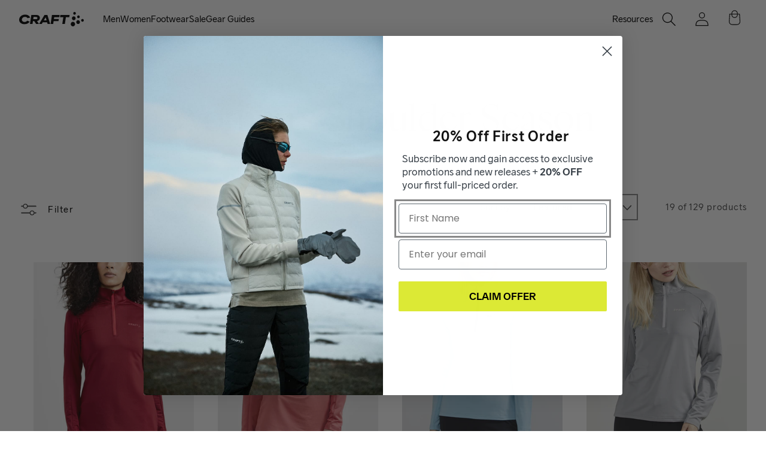

--- FILE ---
content_type: text/css
request_url: https://www.craftsports.us/cdn/shop/t/158/assets/swatch.css?v=130368242513414506701768333124
body_size: 21307
content:
[data-color=blazeacid]{background-color:#4c5679!important}[data-color=biomeblaze]{background-color:#366158!important}[data-color=inkblue]{background-color:#334caa!important}[data-color=ghosttofu]{background-color:#ceccd1!important}[data-color=nyc2023]{background-color:#0e0f12!important}[data-color=whrflf]{background-color:#ebeaeb!important}[data-color=blkrflf],[data-color=nyc2022]{background-color:#0e0f12!important}[data-color=arrosareddish]{background-color:#fa8d98!important}[data-color=hay]{background-color:#ded3c1!important}[data-color=lavendercliff]{background-color:#ada6d0!important}[data-color=slatemagic]{background-color:#4d4a5d!important}[data-color=navymelange]{background-color:#46465e!important}[data-color=anathracitemelanage]{background-color:#3f4555!important}[data-color=love],[data-color=lucky]{background-color:#0e0f12!important}[data-color=orionarona]{background-color:#9ebbb9!important}[data-color=blazesulfur]{background-color:red!important}[data-color=blazeburst]{background-color:#394982!important}[data-color=chestnutgranite]{background-color:#d6955a!important}[data-color=ashgranite]{background-color:#ecebef!important}[data-color=botanicslate]{background-color:#3e3b42!important}[data-color=slateamber]{background-color:#201f20!important}[data-color=pcrookblack]{background-color:#000!important}[data-color="#e33e20"]{background-color:#e33e20!important}[data-color=whitemulti]{background-color:#7796c6!important}[data-color=ecru]{background-color:#9c7d64!important}[data-color=ecrublack]{background-color:#9c7d64!important}[data-color=lazeburst]{background-color:#394982!important}[data-color=touchasphalt]{background-color:#928e8!important}[data-color=blackwoods]{background-color:#796542!important}[data-color=dkgreymelangetouch]{background-color:#7b7a7d!important}[data-color=blueacid]{background-color:#53607f!important}[data-color=beamtouch]{background-color:#c45657!important}[data-color=auramelange]{background-color:#a799bc!important}[data-color=shoutmelange]{background-color:#8bb974!important}[data-color=blacktransparentgrey]{background-color:#373639!important}[data-color=crushblack]{background-color:#d84048!important}[data-color=blacktransparentgrey]{background-color:#000!important}[data-color=rhubarbbeam]{background-color:#c9323a!important}[data-color=blacktransparentgrey],[data-color=pcrookblack]{background-color:#000!important}[data-color=blacktofu]{background-color:#f3f6e7!important}[data-color=tofuasphalt]{background-color:#626f81!important}[data-color=dkgreymelangebuzz],[data-color=pineazid]{background-color:#7e797d!important}[data-color=burztblaze]{background-color:#3863af!important}[data-color=blackburst]{background-color:#000!important}[data-color=blackcalypso]{background-color:#de3b3c!important}[data-color=brightredblack]{background-color:#bf0714!important}[data-color=pineblackmelange]{background-color:#233737!important}[data-color=shocksilver]{background-color:#fc4d48!important}[data-color=dustypink]{background-color:#ff656e!important}[data-color=pcutsflumino],[data-color=pshapesflumino]{background-color:#cdd97b!important}[data-color=ptropylogan],[data-color=logan]{background-color:#72637f!important}[data-color=blackrhubarb]{background-color:#000!important}[data-color=monumentbeam]{background-color:#b4b3b7!important}[data-color=beamwhite]{background-color:#9d222e!important}[data-color=blackmonument]{background-color:#000!important}[data-color=rhubarb]{background-color:#9d222e!important}[data-color=blazeintra]{background-color:#45567b!important}[data-color=beamrhubarb]{background-color:#9d222e!important}[data-color=crushasphalt]{background-color:#dc685b!important}[data-color=asphaltblack]{background-color:#62646d!important}[data-color=fluminoasphalt]{background-color:#cdd97b!important}[data-color=zenmelange]{background-color:#1f82a9!important}[data-color=blacklogan]{background-color:#000!important}[data-color=beam]{background-color:#9d222e!important}[data-color=beamdkgreymelange]{background-color:#a9a9a9!important}[data-color=maritimefog]{background-color:#d3dee7!important}[data-color=pinemelange]{background-color:#74793f!important}[data-color=aspahltdkgreymelange]{background-color:#a9a9a9!important}[data-color=fog]{background-color:#d3dee7!important}[data-color=shapesflumino],[data-color=pshapesflumino]{background-color:#cdd97b!important}[data-color=pshapestofu]{background-color:#cfcfcf!important}[data-color=flumino]{background-color:#cdd97b!important}[data-color=sunwebred]{background-color:#e93226!important}[data-color=pleximelange]{background-color:#b8c4c0!important}[data-color=risemelange]{background-color:#dbd47f!important}[data-color=monument]{background-color:#b4b3b7!important}[data-color=blackcheck]{background-color:#43464f!important}[data-color=blackboost]{background-color:#000!important}[data-color=shoretide]{background-color:#5f8297!important}[data-color=haven]{background-color:#006fc9!important}[data-color=pstackblack]{background-color:#cfcfd1!important}[data-color=resortblack]{background-color:#00bbd2!important}[data-color=dknavy],[data-color=darknavy]{background-color:#1e2835!important}[data-color=pwiresea]{background-color:#698ead!important}[data-color=popblack]{background-color:#f079ba!important}[data-color=plineblackshock]{background-color:#4d5467!important}[data-color=ptriowhite]{background-color:#dedede!important}[data-color=ppyramidbosc]{background-color:#2d6992!important}[data-color=ppyramidwhite]{background-color:#d6d6d6!important}[data-color=heal]{background-color:#bcd4d9!important}[data-color=blazeblack]{background-color:#162d3d!important}[data-color=pstudblacktempo]{background-color:#000!important}[data-color=noxshore]{background-color:#7fa1b9!important}[data-color=blackhaze]{background-color:#191e25!important}[data-color=haven]{background-color:#336eb1!important}[data-color=blazeshore]{background-color:#192432!important}[data-color=plexiwhite]{background-color:#edf4f2!important}[data-color=maritimegravel]{background-color:#5e658b!important}[data-color=pcamocrest]{background-color:#222!important}[data-color=pcamolime]{background-color:#cfd07b!important}[data-color=pcamocanyon]{background-color:#ae221f!important}[data-color=pcamonox]{background-color:#255d8b!important}[data-color=blazeflare]{background-color:#1e263b!important}[data-color=jamboost]{background-color:#a42a37!important}[data-color=boostcrush]{background-color:#dc685b!important}[data-color=shoreboost]{background-color:#4b718d!important}[data-color=crestblack]{background-color:#181818!important}[data-color=maglia]{background-color:#fb74a1!important}[data-color=pcrimpwhite]{background-color:#ababab!important}[data-color=pcrimpblackmelange]{background-color:#3a3842!important}[data-color=pmeltboost]{background-color:#e7887c!important}[data-color=lightpurple]{background-color:#8e5a84!important}[data-color=maritimegravel]{background-color:#2f2f49!important}[data-color=pletterrace]{background-color:#ff0!important}[data-color=ptraceracesky]{background-color:#ffff94!important}[data-color=navy]{background-color:#162c58!important}[data-color=blackplatinum]{background-color:#000!important}[data-color=craftgreen]{background-color:#2daa4b!important}[data-color=tune]{background-color:#904875!important}[data-color=pnetpanic]{background-color:#cf665f!important}[data-color=boltblack]{background-color:#dc0201!important}[data-color=pmazewhitebolt]{background-color:#1a1a1d!important}[data-color=pstuddedthunder]{background-color:#0073cf!important}[data-color=blackmelange]{background-color:#a9a9a9!important}[data-color=ptingeimperial]{background-color:#1648b4!important}[data-color=truebluepump]{background-color:#0089cd!important}[data-color=blackbosc]{background-color:#5c88a2!important}[data-color=ppyramidpumptrueblue]{background-color:#fe9001!important}[data-color=darkgreyblack]{background-color:#676469!important}[data-color=ppyramidboscblack]{background-color:#29506d!important}[data-color=blackblack]{background-color:#000!important}[data-color=blacksilverreflective]{background-color:#7c7c7e!important}[data-color=maritime],[data-color=maritimeblack],[data-color=blackmaritime]{background-color:#162c58!important}[data-color=boltflourange]{background-color:red!important}[data-color=greymelangemaritime]{background-color:#c3c3c3!important}[data-color=goji]{background-color:red!important}[data-color=pmodernmulti]{background-color:#1f82a9!important}[data-color=imperialmaritime]{background-color:#0073cf!important}[data-color=maritimeimperial]{background-color:#0a4d8c!important}[data-color=pmazego]{background-color:#abd10c!important}[data-color=pmazeblack]{background-color:#c3c3c3!important}[data-color=pmazewhiteblack]{background-color:#000!important}[data-color=pcrimpblackbolt]{background-color:#a9a9a9!important}[data-color=pdottypanic]{background-color:#ff969a!important}[data-color=pgridcameo]{background-color:#503b4e!important}[data-color=porbitblack]{background-color:#a9a9a9!important}[data-color=milansanremo]{background-color:red!important}[data-color=ptibrotyphoon]{background-color:#00f!important}[data-color=pgridsprint]{background-color:#e3f178!important}[data-color=parisroubaix]{background-color:#4169e1!important}[data-color=rondevanvlaanderen]{background-color:#fe9001!important}[data-color=whitelogo]{background-color:#d5d5dd!important}[data-color=coat]{background-color:red!important}[data-color=green]{background-color:#0f0!important}[data-color=silver]{background-color:silver!important}[data-color=brown]{background-color:#7b3f00!important}[data-color=lightbrown]{background-color:#feb035!important}[data-color=darkturquoise]{background-color:#23cddc!important}[data-color=orange]{background-color:#fe9001!important}[data-color=tan]{background-color:#eacea7!important}[data-color=violet]{background-color:violet!important}[data-color=lightblue]{background-color:#add8e6!important}[data-color=white]{background-color:#fff!important}[data-color=royal]{background-color:#4169e1!important}[data-color=purple]{background-color:purple!important}[data-color=darkgreymelange]{background-color:#a9a9a9!important}[data-color=flumino],[data-color=blackflumino]{background-color:#abd10c!important}[data-color=blue]{background-color:#00f!important}[data-color=red]{background-color:red!important}[data-color=burst]{background-color:#425daa!important}[data-color=orange]{background-color:#c44237!important}[data-color=pnatcuregalactic]{background-color:#68b05e!important}[data-color=pink]{background-color:pink!important}[data-color=whitethunderblue]{background-color:#b9b7c5!important}[data-color=porbitrich]{background-color:#503b4e!important}[data-color=tealtyphoonpanic]{background-color:#006788!important}[data-color=richmontana]{background-color:#483853!important}[data-color=blackpanic]{background-color:#1a1a1d!important}[data-color=gravelblack]{background-color:#686d81!important}[data-color=panic]{background-color:#ff969a!important}[data-color=springdarkgreymelange]{background-color:#fd7446!important}[data-color=panicdarkgreymelange]{background-color:#cf665f!important}[data-color=tealblack]{background-color:#0a4d8c!important}[data-color=richtyphoon]{background-color:#5f4e73!important}[data-color=darlgreymelangepoppy]{background-color:#303346!important}[data-color=darkgreymelangebolt]{background-color:#463953!important}[data-color=montana]{background-color:#cb8fa6!important}[data-color=typhoonpoppy]{background-color:#96cbb7!important}[data-color=soulray]{background-color:#031a63!important}[data-color=ptibromulti]{background-color:#46404e!important}[data-color=green]{background-color:green!important}[data-color=grey]{background-color:gray!important}[data-color=ptibro]{background-color:#454555!important}[data-color=blackmelange]{background-color:#2a2d34!important}[data-color=teal]{background-color:teal!important}[data-color=galacticdkgreymelange]{background-color:#83b7ba!important}[data-color=ptrellisblack]{background-color:#525254!important}[data-color=galacticwhite]{background-color:#4d9ca0!important}[data-color=mysterychamp]{background-color:#584d5b!important}[data-color=panicdahlia]{background-color:#ff969a!important}[data-color=truebluecoast]{background-color:#0089cd!important}[data-color=snap]{background-color:#fffd01!important}[data-color=blackred]{background-color:#8c1d1e!important}[data-color=blackbrightred]{background-color:#dd323c!important}[data-color=lightblue]{background-color:#8bd5fa!important}[data-color=tealtyphoon]{background-color:teal!important}[data-color=richdarkgreymelange]{background-color:#807d93!important}[data-color=darkgreymelangeblack]{background-color:#676469!important}[data-color=tealtyphoonsprint]{background-color:teal!important}[data-color=tealtyphoonspring]{background-color:#6bccc5!important}[data-color=thunderexpressbolt]{background-color:#3952aa!important}[data-color=tealmelangetyphoon]{background-color:#006788!important}[data-color=blackgreymelange]{background-color:#dbdad6!important}[data-color=typhoonmelange]{background-color:#006788!important}[data-color=blackmelangegreymelange]{background-color:#4d4d4d!important}[data-color=soulbolt]{background-color:#3375b2!important}[data-color=expressdarkgreymelange]{background-color:#c63434!important}[data-color=thundermelange]{background-color:#2f61ac!important}[data-color=poppysprint]{background-color:#ee2f3f!important}[data-color=blackgranite]{background-color:#474a4f!important}[data-color=richpanic]{background-color:#4d4667!important}[data-color=blackswedenblue]{background-color:#1648b4!important}[data-color=blackdarkgreymelange]{background-color:#676469!important}[data-color=tealsprint]{background-color:teal!important}[data-color=darkgreymelangesprint]{background-color:#676469!important}[data-color=boltsilverreflective]{background-color:#f18526!important}[data-color=sprint]{background-color:#e33e20!important}[data-color=tealpanic]{background-color:#406a80!important}[data-color=pstuddedbolt]{background-color:#cd553a!important}[data-color=richblack]{background-color:#4d4667!important}[data-color=yellow]{background-color:#ff0!important}[data-color=ray]{background-color:#0060d8!important}[data-color=healgalactic]{background-color:#aedcda!important}[data-color=whiteblack]{background-color:#d7d7d7!important}[data-color=gravelpump]{background-color:#8e8f91!important}[data-color=whiteblackgo]{background-color:#efefef!important}[data-color=blackmelangewhite]{background-color:#3e3049!important}[data-color=darkgreymelangeheal],[data-color=snapdarkgreymelange]{background-color:#7f7d7e!important}[data-color=galacticmelange]{background-color:#aedcda!important}[data-color=dahliamelange]{background-color:#ff6766!important}[data-color=whitesnap]{background-color:#e2e3e8!important}[data-color=trueblue]{background-color:#0073cf!important}[data-color=healmelange]{background-color:#a2e8ea!important}[data-color=dahlimelange]{background-color:#fa9898!important}[data-color=boscheal]{background-color:#5f979f!important}[data-color=galactic]{background-color:#2cd1af!important}[data-color=healblack]{background-color:#3b5e74!important}[data-color=blackgravel]{background-color:#4a4b46!important}[data-color=panicdalia]{background-color:#ff969a!important}[data-color=dahlia]{background-color:#eb9687!important}[data-color=fluminoblack]{background-color:#abd10c!important}[data-color=redblack]{background-color:#8c1d1e!important}[data-color=pinkfantasy]{background-color:#e75faa!important}[data-color=redstripe]{background-color:red!important}[data-color=redorange]{background-color:#dc0201!important}[data-color=ptingeblack]{background-color:#777380!important}[data-color=redgrey]{background-color:#8b0000!important}[data-color=bluedot]{background-color:#009ad4!important}[data-color=greenblue]{background-color:#2cd1af!important}[data-color=greydot]{background-color:#f3f3f3!important}[data-color=blackgrey]{background-color:#d9d9d9!important}[data-color=blueblack]{background-color:#0a2047!important}[data-color=bluegrey]{background-color:#5f7a95!important}[data-color=zen]{background-color:#1f82a9!important}[data-color=fantasy]{background-color:#e04577!important}[data-color=pmodernmulti]{background-color:#a5bcd6!important}[data-color=fjord]{background-color:#29506d!important}[data-color=fjordmelange]{background-color:#5c88a2!important}[data-color=tunemulti]{background-color:#4a293a!important}[data-color=orangeblue]{background-color:#585b64!important}[data-color=whiteprint]{background-color:#d5d5dd!important}[data-color=silverblack]{background-color:#908f94!important}[data-color=tuneblack]{background-color:#904875!important}[data-color=maritmeimperial]{background-color:#49588c!important}[data-color=fantasytune]{background-color:#8e3d5e!important}[data-color=swedenblue]{background-color:#1055e1!important}[data-color=brightred]{background-color:#d9333f!important}[data-color=fjordsea]{background-color:#2298a9!important}[data-color=tunemisty]{background-color:#7d5f83!important}[data-color=desert]{background-color:#e4d8cc!important}[data-color=tuneaura]{background-color:#624153!important}[data-color=tideblack]{background-color:#567695!important}[data-color=maritimewhite]{background-color:#4b9abb!important}[data-color=fjordblack]{background-color:#205570!important}[data-color=dkgreymelangeblack],[data-color=dkgreymelange],[data-color=blackdkgreymelange]{background-color:#676469!important}[data-color=rio]{background-color:#d24965!important}[data-color=fjordtrooper]{background-color:#6fa0c0!important}[data-color=blackfjord]{background-color:#27454d!important}[data-color=fjordsilver]{background-color:#084f64!important}[data-color=greymelangemaritimem]{background-color:#7d7d89!important}[data-color=maritimemelange]{background-color:#162c58!important}[data-color=tidefjord]{background-color:#6fa0c0!important}[data-color=pwhizmaritime]{background-color:#162c58!important}[data-color=tunefantasy]{background-color:#844a70!important}[data-color=maritimeaura]{background-color:#4a4c75!important}[data-color=fantasyblack]{background-color:#c5315b!important}[data-color=snapsilver]{background-color:#e3f178!important}[data-color=zenmelange]{background-color:#35829a!important}[data-color=greymelange]{background-color:#c3c3c3!important}[data-color=dkgreymelangemisty]{background-color:#7e717e!important}[data-color=tunesilver]{background-color:#8b446b!important}[data-color=maritimemisty]{background-color:#58515e!important}[data-color=tealtyphoon]{background-color:#346495!important}[data-color=fantasymaritime]{background-color:#f25c8c!important}[data-color=pwhizfjord]{background-color:#626d83!important}[data-color=pblendfantasy]{background-color:#b7426e!important}[data-color=blackasphalt]{background-color:#393a3c!important}[data-color=fjordtide]{background-color:#567695!important}[data-color=tide]{background-color:#416c99!important}[data-color=whitegreymelange]{background-color:#c0c0c2!important}[data-color=blackfantasy]{background-color:#18191b!important}[data-color=tunemelange]{background-color:#9f5080!important}[data-color=ptingefantasy]{background-color:#e04f7c!important}[data-color=ptingewhite]{background-color:#d0cad4!important}[data-color=zensea]{background-color:#22b8d5!important}[data-color=poppypanic]{background-color:#be1828!important}[data-color=blacktune]{background-color:#7e6070!important}[data-color=rich]{background-color:#473951!important}[data-color=blackspacepgeoblack]{background-color:#392235!important}[data-color=galeblack]{background-color:#086f82!important}[data-color=blacksmoothie]{background-color:#7d5c70!important}[data-color=smoothie]{background-color:#953e6b!important}[data-color=pzebrasmoothieshine]{background-color:#c4467d!important}[data-color=pzebrablackpop]{background-color:#74747a!important}[data-color=richdkgreymelange]{background-color:#54535!important}[data-color=thunderexpress]{background-color:#90282e!important}[data-color=dkgreymelangesprint]{background-color:#59595f!important}[data-color=deepdramawhite]{background-color:#374b7d!important}[data-color=blackshout]{background-color:#40424e!important}[data-color=crush]{background-color:#dc7985!important}[data-color=amino]{background-color:#cfe75f!important}[data-color=geckowhite]{background-color:#81c163!important}[data-color=resort]{background-color:#e3d842!important}[data-color=dynasty]{background-color:#7c5fa9!important}[data-color=pop]{background-color:#c183ab!important}[data-color=view]{background-color:#98e3f8!important}[data-color=mildblue]{background-color:#678cc6!important}[data-color=blossom]{background-color:#ab3264!important}[data-color=hibiscus]{background-color:#ee657f!important}[data-color=atlantic]{background-color:#7178d2!important}[data-color=lilac]{background-color:#9968c1!important}[data-color=ruby]{background-color:#e94f63!important}[data-color=cayenne]{background-color:#f77841!important}[data-color=pine]{background-color:#74793f!important}[data-color=blackberry]{background-color:#7f6a76!important}[data-color=blackcrush]{background-color:#5a5a5a!important}[data-color=scream]{background-color:#383c92!important}[data-color=plinesmoothieshinepop]{background-color:#c34283!important}[data-color=pblackline]{background-color:#3d3f4c!important}[data-color=ptracepush]{background-color:#d05067!important}[data-color=drama]{background-color:#52141c!important}[data-color=soul]{background-color:#454a5c!important}[data-color=express]{background-color:#aa3430!important}[data-color=smoothie]{background-color:#e783c1!important}[data-color=pgeopopblack]{background-color:#d03f7c!important}[data-color=dynastylilac]{background-color:#7664b1!important}[data-color=blacksilver]{background-color:#9d9d9f!important}[data-color=blackshock]{background-color:#242529!important}[data-color=blackpgeopop]{background-color:#e2a3bf!important}[data-color=blackpopticpush]{background-color:#df7b7e!important}[data-color=blacksmoothie]{background-color:#db2980!important}[data-color=blackspacepgeoblack]{background-color:#7198e1!important}[data-color=popticmulti]{background-color:#a67569!important}[data-color=gravel]{background-color:#5c5b6d!important}[data-color=blackgalactic]{background-color:#7bc4c3!important}[data-color=blackflourange]{background-color:#fc9f3c!important}[data-color=blackray]{background-color:#017ac3!important}[data-color=blackrace]{background-color:#ad504e!important}[data-color=blacktrueblue]{background-color:#556388!important}[data-color=fluminosilver]{background-color:#d6eb38!important}[data-color=pgeoblackshock]{background-color:#fe8475!important}[data-color=galeblack]{background-color:#545454!important}[data-color=spacesilver]{background-color:#8b8a85!important}[data-color=montanarichsprint]{background-color:#483853!important}[data-color=porbitrichrich]{background-color:#503b4e!important}[data-color=richdkgreymelange]{background-color:#c0c0c2!important}[data-color=whitethunderexpress]{background-color:#3952aa!important}[data-color=blackbolt]{background-color:#000!important}[data-color=raythundergo]{background-color:#306bbd!important}[data-color=rayblackwhite]{background-color:#017ac3!important}[data-color=blackgo]{background-color:#000!important}[data-color=pushdepth]{background-color:#d2847f!important}[data-color=sea]{background-color:#2298a9!important}[data-color=gravelpanic]{background-color:#8e8f91!important}[data-color=phiveblack]{background-color:#212026!important}[data-color=typhoonteal]{background-color:#346495!important}[data-color=dkgreymelangego]{background-color:#c0c0c2!important}[data-color=auberginebolt]{background-color:#532e2b!important}[data-color=richmelangepanic]{background-color:#4d4667!important}[data-color=dkgreymelangewhite],[data-color=dkgreymelangemisty],[data-color=expressdkgreymelangebolt]{background-color:#c0c0c2!important}[data-color=panicrich]{background-color:#4d4667!important}[data-color=blackcameo]{background-color:#000!important}[data-color=thunderray]{background-color:#306bbd!important}[data-color=thunderwhite]{background-color:#3952aa!important}[data-color=thunderexpress]{background-color:#2a3764!important}[data-color=gravelgo]{background-color:#555868!important}[data-color=greymelangesoulmelange]{background-color:#9db4d9!important}[data-color=poppypanic]{background-color:#c22432!important}[data-color=dkgreymelangesprint]{background-color:#c0c0c2!important}[data-color=flourangeblack]{background-color:#fe712a!important}[data-color=dkgreymelangebolt]{background-color:#c0c0c2!important}[data-color=rich]{background-color:#7a7360!important}[data-color=greymelangeblack]{background-color:#c0c0c2!important}[data-color=dkgreymelangeflumino]{background-color:#abd10c!important}[data-color=goblack]{background-color:#000!important}[data-color=mysterydahlia]{background-color:#eb9687!important}[data-color=flourange]{background-color:red!important}[data-color=richpnetmontana]{background-color:#4d4667!important}[data-color=blackpnetblack],[data-color=blackpnature]{background-color:#000!important}[data-color=healpnature]{background-color:#3b5e74!important}[data-color=mysterypnature]{background-color:#58a1aa!important}[data-color=dahliadkgreymelange]{background-color:#c0c0c2!important}[data-color=rise]{background-color:#e5e3b3!important}[data-color=plexi]{background-color:#aebdb8!important}[data-color=flare]{background-color:#c9b1c6!important}[data-color=pumpblack]{background-color:#8e8f91!important}[data-color=mistymelange]{background-color:#ebdbe5!important}[data-color=snapdkgreymelange]{background-color:#c0c0c2!important}[data-color=blackblackmelange]{background-color:#000!important}[data-color=tealwhite]{background-color:#adced7!important}[data-color=dkgreymelangeheal]{background-color:#c0c0c2!important}[data-color=gravity]{background-color:#868283!important}[data-color=pelementblack]{background-color:#111!important}[data-color=boscmelange]{background-color:#8cb9cb!important}[data-color=nox]{background-color:#367eb8!important}[data-color=pstackboost]{background-color:#fdecd1!important}[data-color=pcrimpline]{background-color:#fdced2!important}[data-color=pcrimpflare]{background-color:#d6fe00!important}[data-color=boost]{background-color:#e06a45!important}[data-color=boscsnap]{background-color:#7f7d7e!important}[data-color=galacticblack]{background-color:#68b05e!important}[data-color=shore]{background-color:#d0cdc4!important}[data-color=risewhite]{background-color:#e36466!important}[data-color=blazehaven]{background-color:#0a162b!important}[data-color=canyon]{background-color:#855950!important}[data-color=limegravity]{background-color:#d9f28c!important}[data-color=canyonblack]{background-color:#a82222!important}[data-color=dkolive]{background-color:#87826e!important}[data-color=pumpgravel]{background-color:#8e8f91!important}[data-color=blacksolid]{background-color:#000!important}[data-color=white2]{background-color:#fff!important}[data-color=milan]{background-color:#9aacc1!important}[data-color=ronde]{background-color:#4b3c34!important}[data-color=paris]{background-color:#92a9a1!important}[data-color=pzebradeep]{background-color:#a13848!important}[data-color=pzebrasmoothieshine]{background-color:#b25488!important}[data-color=pzebrablackpop]{background-color:#908d96!important}[data-color=pstripegaledeep]{background-color:#efeff7!important}[data-color=deep]{background-color:#374b7d!important}[data-color=bolt]{background-color:#bb433d!important}[data-color=thunder]{background-color:#3952aa!important}[data-color=dahliapanic]{background-color:#ff969a!important}[data-color=pnaturegalactic]{background-color:#68b05e!important}[data-color=coasttrueblue]{background-color:#0089cd!important}[data-color=typhoon]{background-color:#346495!important}[data-color=imperial]{background-color:#0a4d8c!important}[data-color=fjordfantasy]{background-color:#29506d!important}[data-color=auramaritime]{background-color:#4a4c75!important}[data-color=blacktune]{background-color:#904875!important}[data-color=galacticdahlia]{background-color:#68b05e!important}[data-color=noxblack]{background-color:#000!important}[data-color=gravityplexi]{background-color:#636b63!important}[data-color=jam]{background-color:#bd2740!important}[data-color=zensea]{background-color:#1f82a9!important}[data-color=gravitymelange]{background-color:#868283!important}[data-color=tidemelange]{background-color:#567695!important}[data-color=sprintpnetpanic]{background-color:#e3f178!important}[data-color=white2]{background-color:#efefef!important}[data-color=crushjam]{background-color:#424342!important}[data-color=plexinox]{background-color:#259753!important}[data-color=burstblaze]{background-color:#587bc5!important}[data-color=pineacid]{background-color:#4d635d!important}[data-color=asphalttouch]{background-color:#4b4749!important}[data-color=beammelange]{background-color:#e57675!important}[data-color=apshaltdkgreymelange]{background-color:#4d4d5c!important}[data-color=tofublack]{background-color:#f3f6e7!important}[data-color=woods]{background-color:#878a6f!important}[data-color=pepper]{background-color:#b4463d!important}[data-color=loganblaze]{background-color:#72637f!important}[data-color=pinetofu]{background-color:#4d635d!important}[data-color=blazeasphalt]{background-color:#1f2b3b!important}[data-color=coolgrey]{background-color:#8d919f!important}[data-color=classicgreen]{background-color:#127f6b!important}[data-color=dkgrey]{background-color:#42454e!important}[data-color=buzzblack]{background-color:#dcaf35!important}[data-color=russianrose]{background-color:#a4265c!important}[data-color=vision]{background-color:#d8d559!important}[data-color=acidmonument]{background-color:#cad45d!important}[data-color=rhubarbblaze]{background-color:#9d222e!important}[data-color=asphaltacid]{background-color:#4d4d5c!important}[data-color=pwhirlparadise]{background-color:#728baf!important}[data-color=monumentmelange]{background-color:#8a8a90!important}[data-color=blackmelangemonument]{background-color:#35353a!important}[data-color=touchblack]{background-color:#38383e!important}[data-color=monumentasphalt]{background-color:#8a8a90!important}[data-color=pjunglelogan],[data-color=blackpjungle]{background-color:#776f7e!important}[data-color=fluminopflexi]{background-color:#cdd97b!important}[data-color=pshapesblack]{background-color:#000!important}[data-color=buzz]{background-color:#dcaf35!important}[data-color=famescream]{background-color:#9a3e58!important}[data-color=buzzmelange]{background-color:#dcaf35!important}[data-color=shock]{background-color:#f05d42!important}[data-color=cinder]{background-color:#7f7f83!important}[data-color=ash]{background-color:#d0d5d7!important}[data-color=multiblack]{background-color:#353b46!important}[data-color=multineo]{background-color:#9eb7b6!important}[data-color=fiesta]{background-color:#f0452b!important}[data-color=blackfiesta]{background-color:#2d2d2d!important}[data-color=ashfiesta]{background-color:#d6d6d6!important}[data-color=blazemelange]{background-color:#6d94ab!important}[data-color=rhubarbmelange]{background-color:#7b1827!important}[data-color=touchmelange]{background-color:#c6b3af!important}[data-color=pleximelange]{background-color:#bececa!important}[data-color=shoutmelange]{background-color:#96bd77!important}[data-color=rhubarbbeam]{background-color:#ac3742!important}[data-color=blacktitanium]{background-color:#272525!important}[data-color=pcrookblack]{background-color:#3b3a41!important}[data-color=beambuzz]{background-color:#a02d3c!important}[data-color=moss]{background-color:#416260!important}[data-color=granite]{background-color:#6d6e6e!important}[data-color=whitemulti]{background-color:#b5b6b9!important}[data-color=venom]{background-color:#dbda6c!important}[data-color=deepmelange]{background-color:#253b74!important}[data-color=ashmelange]{background-color:#ccc!important}[data-color=venomblack]{background-color:#dbda6c!important}[data-color=woodsmelange]{background-color:#878a6f!important}[data-color=burstmelange]{background-color:#425daa!important}[data-color=famecure]{background-color:#fe00cd!important}[data-color=hickory]{background-color:#842c8f!important}[data-color=universe],[data-color=universemelange]{background-color:#86d7ea!important}[data-color=venomgranite]{background-color:#bade40!important}[data-color=famevenom],[data-color=famecure]{background-color:#e61164!important}[data-color=famebrightred]{background-color:#b5053d!important}[data-color=whitefame]{background-color:#a03460!important}[data-color=golden]{background-color:#dcab39!important}[data-color=fame]{background-color:#ce2769!important}[data-color=cure]{background-color:#b25580!important}[data-color=lead]{background-color:#a4bbc4!important}[data-color=clubcobolt],[data-color=clubcobalt]{background-color:#2d4e90!important}[data-color=mossmelange]{background-color:#416260!important}[data-color=famemulti]{background-color:#952465!important}[data-color=blackmulti]{background-color:#000!important}[data-color=cindermulti]{background-color:#60727e!important}[data-color=hickoryblack]{background-color:#943658!important}[data-color=pjumbleblaze]{background-color:#9fc8ce!important}[data-color=concreteuniverse]{background-color:#a0afb4!important}[data-color=blackbrightred]{background-color:#d3001d!important}[data-color=classicgreen]{background-color:#23a14b!important}[data-color=ashmulti]{background-color:#afbaba!important}[data-color=gloryblack]{background-color:#dbab36!important}[data-color=blazebrightred]{background-color:#212d41!important}[data-color=brightredwhite]{background-color:#e02730!important}[data-color=concretewhite]{background-color:#c3cfd1!important}[data-color=blackuniverse]{background-color:#70b4c4!important}[data-color=grey2]{background-color:#a7a7a9!important}[data-color=dkgreymelangeblack]{background-color:#4d4f53!important}[data-color=asphalttiger]{background-color:#ec8e26!important}[data-color=beatdust]{background-color:#002a87!important}[data-color=burstmelange]{background-color:#0a4caa!important}[data-color=tracemelange]{background-color:#533657!important}[data-color=eon]{background-color:#76cbc4!important}[data-color=glory],[data-color=blackglory]{background-color:#f4b63f!important}[data-color=blackash]{background-color:#d0d5d7!important}[data-color=gecko]{background-color:#84d865!important}[data-color=vega]{background-color:#d4cc2a!important}[data-color=blackfame]{background-color:#ce2769!important}[data-color=blackvenom]{background-color:#adca30!important}[data-color=greenblackgreymelange]{background-color:#72be5f!important}[data-color=concretemulti]{background-color:#959ca4!important}[data-color=beatmelange]{background-color:#345376!important}[data-color=senchamelange]{background-color:#c49a47!important}[data-color=tracemelange]{background-color:#e79b8d!important}[data-color=buffmelange]{background-color:#2c63ad!important}[data-color=boostjam]{background-color:#dc776f!important}[data-color=nlight]{background-color:#cccb52!important}[data-color=beat]{background-color:#285185!important}[data-color=dkolive]{background-color:#4d4539!important}[data-color=blackgranite]{background-color:#313237!important}[data-color=multi]{background-color:#1f3362!important}[data-color=blackflumino]{background-color:#b8db74!important}[data-color=panicblack]{background-color:#ed705c!important}[data-color=sencha]{background-color:#a77b2e!important}[data-color=hint]{background-color:#e0d5d3!important}[data-color=asphaltarea]{background-color:#7ec7e5!important}[data-color=asphaltpeak]{background-color:#774854!important}[data-color=blacktrace]{background-color:#e7917b!important}[data-color=beatash]{background-color:#285185!important}[data-color=pace]{background-color:#d43737!important}[data-color=asphaltash],[data-color=ashblack]{background-color:#ccc!important}[data-color=pacepeak],[data-color=paceasphalt]{background-color:#d43737!important}[data-color=peakash]{background-color:#774854!important}[data-color=areawhite]{background-color:#7ec7e5!important}[data-color=tracewhite]{background-color:#e7917b!important}[data-color=peakarea]{background-color:#774854!important}[data-color=pacetrace]{background-color:#e7917b!important}[data-color=senchablack]{background-color:#a77b2e!important}[data-color=vermello]{background-color:#e35648!important}[data-color=opal]{background-color:#205164!important}[data-color=pcometblack]{background-color:#a199a2!important}[data-color=blacknlight]{background-color:#cccb52!important}[data-color=pnovablack]{background-color:#c89a9a!important}[data-color=tiger]{background-color:#f5b25c!important}[data-color=woodsblaze]{background-color:#66653a!important}[data-color=area]{background-color:#7ec7e5!important}[data-color=trace]{background-color:#e7917b!important}[data-color=whitearea]{background-color:#7ec7e5!important}[data-color=space]{background-color:#4b3252!important}[data-color=pushdepth]{background-color:#c78881!important}[data-color=hintmelange]{background-color:#e0d5d3!important}[data-color=buffblack]{background-color:#c87441!important}[data-color=pointmelange]{background-color:#579798!important}[data-color=ashmonument]{background-color:#ccc!important}[data-color=scream]{background-color:#a6ca4d!important}[data-color=buff],[data-color=buffhint]{background-color:#c87441!important}[data-color=asphaltscream]{background-color:#a6ca4d!important}[data-color=beatscream]{background-color:#285185!important}[data-color=pointscream]{background-color:#a6ca4d!important}[data-color=hintpeak]{background-color:#e0d5d3!important}[data-color=dkolivetiger]{background-color:#4d4539!important}[data-color=multiblueberry]{background-color:#40416b!important}[data-color=peakasphalt]{background-color:#774854!important}[data-color=traceasphalt]{background-color:#e7917b!important}[data-color=tigerblack]{background-color:#f5b25c!important}[data-color=blackbeat]{background-color:#285185!important}[data-color=nlightasphalt]{background-color:#cccb52!important}[data-color=senchatrace],[data-color=pcometsencha]{background-color:#a77b2e!important}[data-color=tigerasphalt]{background-color:#f5b25c!important}[data-color=areaasphalt]{background-color:#7ec7e5!important}[data-color=pnovabuff]{background-color:#c89a9a!important}[data-color=pcometsencha]{background-color:#a77b2e!important}[data-color=tracebuff],[data-color=tracewhite],[data-color=pacemelange]{background-color:#e7917b!important}[data-color=areabeat]{background-color:#7ec7e5!important}[data-color=tracebeat]{background-color:#e7917b!important}[data-color=whiteash]{background-color:#ccc!important}[data-color=areamelange]{background-color:#7ec7e5!important}[data-color=peak]{background-color:#774854!important}[data-color=pshapesflumino]{background-color:#b2c26e!important}[data-color=beatpeak]{background-color:#475279!important}[data-color=monumenttrace]{background-color:#d67051!important}[data-color=blackdeco]{background-color:#c1cbc5!important}[data-color=pwhirltrace]{background-color:#c76955!important}[data-color=brightred]{background-color:#be3f48!important}[data-color=woodsblack]{background-color:#878a6f!important}[data-color=bufftrace]{background-color:#c87441!important}[data-color=dkgrey]{background-color:#474747!important}[data-color=pdazzlecam]{background-color:#000!important}[data-color=monumenttiger]{background-color:#f5b25c!important}[data-color=ashgem]{background-color:#7ec7e5!important}[data-color=monumentcrush]{background-color:#c1235a!important}[data-color=ashcrush]{background-color:#de505e!important}[data-color=crock]{background-color:#a79883!important}[data-color=whisper]{background-color:#d0ceca!important}[data-color=hydro]{background-color:#cceb7a!important}[data-color=gem]{background-color:#5a99cd!important}[data-color=whispercrock]{background-color:#d0ceca!important}[data-color=coral],[data-color=coralblack]{background-color:#bc8f91!important}[data-color=xylitol]{background-color:#b9c8b6!important}[data-color=whisperblack]{background-color:#d0ceca!important}[data-color=blackwhisper]{background-color:#000!important}[data-color=terracot]{background-color:#ae6149!important}[data-color=pshadesmulti]{background-color:#5a6c92!important}[data-color=purbanblack]{background-color:#363b47!important}[data-color=xylitolash]{background-color:#b9c8b6!important}[data-color=graniteash]{background-color:#545458!important}[data-color=coralterracot]{background-color:#bc8f91!important}[data-color=graniteblack]{background-color:#545458!important}[data-color=fusion]{background-color:#c08d9b!important}[data-color=forest]{background-color:#787f5f!important}[data-color=blazecoral]{background-color:#273a5e!important}[data-color=blackshock]{background-color:#000!important}[data-color=forestblack]{background-color:#787f5f!important}[data-color=blazegem]{background-color:#273a5e!important}[data-color=trufflecoral]{background-color:#582b36!important}[data-color=forestflumino]{background-color:#787f5f!important}[data-color=truffleblack]{background-color:#582b36!important}[data-color=blackcoral]{background-color:#000!important}[data-color=atmos]{background-color:#6a819f!important}[data-color=crockblack]{background-color:#a79883!important}[data-color=truffle]{background-color:#582b36!important}[data-color=gemwhisper]{background-color:#5a99cd!important}[data-color=coralwhisper]{background-color:#bc8f91!important}[data-color=dknavymint]{background-color:#24334b!important}[data-color=crestsolo]{background-color:#736d77!important}[data-color=blacksolo]{background-color:#000!important}[data-color=blazefjord]{background-color:#273a5e!important}[data-color=whitefjord]{background-color:#224669!important}[data-color=blackgale]{background-color:#a6d9f7!important}[data-color=teamblack]{background-color:#000!important}[data-color=whitemelange]{background-color:#fff!important}[data-color=monumenthydro]{background-color:#b6d667!important}[data-color=gemblack]{background-color:#5a99cd!important}[data-color=acidblack]{background-color:#cdd97b!important}[data-color=doveblue]{background-color:#245ba3!important}[data-color=blackmelangeblack]{background-color:#000!important}[data-color=fiestaobsid]{background-color:#a22c2d!important}[data-color=nlightobsid]{background-color:#cfce43!important}[data-color=ashnlight]{background-color:#c9cab6!important}[data-color=troopernlight]{background-color:#c1bdb7!important}[data-color=areablaze],[data-color=areablack]{background-color:#90bebf!important}[data-color=ashtawny]{background-color:#d4d4d4!important}[data-color=blackarea]{background-color:#90bebf!important}[data-color=blackmachine]{background-color:#999!important}[data-color=blackrose]{background-color:#730015!important}[data-color=blacktrooper]{background-color:#90a3ad!important}[data-color=blazearea],[data-color=blazeash],[data-color=blazelychee],[data-color=blazemachine],[data-color=blazerhubarb],[data-color=blazetrooper],[data-color=blazeblack]{background-color:#273a5e!important}[data-color=blues],[data-color=bluesmelange]{background-color:#465977!important}[data-color=bluesmulti]{background-color:#41537a!important}[data-color=bluessaphire]{background-color:#30384e!important}[data-color=cactus],[data-color=cactusmelange],[data-color=cactusrift]{background-color:#3f522c!important}[data-color=crockmelange]{background-color:#cdc6b8!important}[data-color=famemachine]{background-color:#ae2850!important}[data-color=fluid],[data-color=fluidblaze]{background-color:#6096d0!important}[data-color=gum],[data-color=gumrhubarb]{background-color:#dec9c1!important}[data-color=lychee],[data-color=lycheeblaze],[data-color=lycheemelange],[data-color=lycheefiesta]{background-color:#d62d3f!important}[data-color=machine],[data-color=machineblaze],[data-color=machinefame],[data-color=machinemelange],[data-color=machinemonument],[data-color=machinerhubarb],[data-color=machinerose]{background-color:#7e0525!important}[data-color=multicactus]{background-color:#3f522c!important}[data-color=multiblues]{background-color:#465977!important}[data-color=norit],[data-color=noritshade],[data-color=noritmulti],[data-color=noritgum]{background-color:#69707c!important}[data-color=rhubarbgum],[data-color=rhubarbmachine]{background-color:#9a2839!important}[data-color=riftgranite]{background-color:#948b6f!important}[data-color=rose],[data-color=rosemachine],[data-color=rosemelange]{background-color:#730015!important}[data-color=saphire],[data-color=saphireblues],[data-color=saphiremelange],[data-color=saphiresulfur]{background-color:#30384e!important}[data-color=shade]{background-color:#a0abbb!important}[data-color=sulfur]{background-color:#bdc5d1!important}[data-color=tawny],[data-color=tawnyasphalt],[data-color=tawnytrooper]{background-color:#e2b254!important}[data-color=trooper],[data-color=trooperash],[data-color=trooperblack],[data-color=trooperlychee],[data-color=troopermelange],[data-color=troopertawny]{background-color:#90a3ad!important}[data-color=universearea]{background-color:#224255!important}[data-color=whiteblack]{background-color:#fff!important}[data-color=atmosgem]{background-color:#56869b!important}[data-color=blackterracot]{background-color:#c67752!important}[data-color=badassblack],[data-color=eyesup],[data-color=stoutheart]{background-color:#000!important}[data-color=asharea]{background-color:#d0d5d7!important}[data-color=multinlight]{background-color:#000!important}[data-color=pdazzlecamosolo]{background-color:#39526c!important}[data-color=nlightpdazzlecamo]{background-color:#c6d03c!important}[data-color=whispercamelia],[data-color=camelia]{background-color:#c54784!important}[data-color=blackmonument]{background-color:#999!important}[data-color=zilsflumino]{background-color:#3b8cc7!important}[data-color=whispergem]{background-color:#cad123!important}[data-color=cindernlight]{background-color:#cfd74b!important}[data-color=mintceladon]{background-color:#c1d5db!important}[data-color=crushwhite]{background-color:#db755f!important}[data-color=solozils]{background-color:#df865d!important}[data-color=nlightwhite]{background-color:#c6d03c!important}[data-color=pwhirlbeam]{background-color:#c55d69!important}[data-color=sarekmelange]{background-color:#52b5e2!important}[data-color=black]{background-color:#999!important}[data-color=multigum]{background-color:#db7b46!important}[data-color=pointblack]{background-color:#337665!important}[data-color=solo]{background-color:#eb6a37!important}[data-color=swalegerbera]{background-color:#82a28c!important}[data-color=multiroxo]{background-color:#cf337f!important}[data-color=multigiallo]{background-color:#b9c692!important}[data-color=cress]{background-color:#efde8c!important}[data-color=flumino]{background-color:#d0e28b!important}[data-color=rift]{background-color:#7d7d7c!important}[data-color=burgundybleikur]{background-color:#4b1f3e!important}[data-color=solomulti]{background-color:#eb6a37!important}[data-color=asphalt]{background-color:#283747!important}[data-color=riftrift]{background-color:#7d7d7c!important}[data-color=blackprint]{background-color:#999!important}[data-color=granitecalm]{background-color:#5e5e5e!important}[data-color=blackcress]{background-color:#efde8c!important}[data-color=blackroxo]{background-color:#cf337f!important}[data-color=calm]{background-color:#efd37e!important}[data-color=roxoblack]{background-color:#cf337f!important}[data-color=zilscress]{background-color:#3b8cc7!important}[data-color=cressburgundy]{background-color:#efde8c!important}[data-color=blackceladon]{background-color:#999!important}[data-color=burgundy]{background-color:#4b1f3e!important}[data-color=sarek]{background-color:#52b5e2!important}[data-color=multinlight]{background-color:#c6d03c!important}[data-color=haymelange]{background-color:#d2c5b6!important}[data-color=gerbera]{background-color:#c9a8b5!important}[data-color=ashrift]{background-color:#d1d5d7!important}[data-color=ashpaltroxo]{background-color:#29292d!important}[data-color=blazesarek]{background-color:#52b5e2!important}[data-color=bleikur]{background-color:#efcecb!important}[data-color=calmash]{background-color:#efd37e!important}[data-color=gerberacress]{background-color:#c9a8b5!important}[data-color=giallo]{background-color:#f1f2cf!important}[data-color=glowmulti]{background-color:#c59779!important}[data-color=jade]{background-color:#9aa992!important}[data-color=plavasarek]{background-color:#52b5e2!important}[data-color=pureaztec]{background-color:#8eb5cf!important}[data-color=snapgranite]{background-color:#ebf7b3!important}[data-color=swale]{background-color:#82a28c!important}[data-color=solomelange]{background-color:#eb6a37!important}[data-color=gialloblack]{background-color:#f1f2cf!important}[data-color=glowblack]{background-color:#2b2b37!important}[data-color=blazepdazzlecamo]{background-color:#345ca4!important}[data-color=plava]{background-color:#204491!important}[data-color=gialloash]{background-color:#f1f2cf!important}[data-color=cameliaroxo]{background-color:#c54784!important}[data-color=rivsbreathe]{background-color:#8b8b8b!important}[data-color=pdazzlecamoblack]{background-color:#adadad!important}[data-color=glow]{background-color:#c59779!important}[data-color=asphaltroxo]{background-color:#283747!important}[data-color=rivsboston]{background-color:#000!important}[data-color=multiplava]{background-color:#204491!important}[data-color=cressblack]{background-color:#efde8c!important}[data-color=blossomblack]{background-color:#4d2856!important}[data-color=burgundycress]{background-color:#4b1f3e!important}[data-color=zils]{background-color:#3b8cc7!important}[data-color=granitegerbera]{background-color:#6d6e6e!important}[data-color=rivskeepmovingforward],[data-color=keepmovingforward]{background-color:#000!important}[data-color=multiswale]{background-color:#82a28c!important}[data-color=olympia]{background-color:#243453!important}[data-color=gravelblack]{background-color:#47310e!important}[data-color=cassius]{background-color:#b35bc1!important}[data-color=riftplava]{background-color:#7d7d7c!important}[data-color=ashwhitegalaxy]{background-color:#d0d5d7!important}[data-color=blackpure]{background-color:#000!important}[data-color=smokedpearlnlight]{background-color:#ccc!important}[data-color=gemsolo]{background-color:#5a99cd!important}[data-color=gerberaroxo]{background-color:#c9a8b5!important}[data-color=ashwhitecrush]{background-color:#d0d5d7!important}[data-color=cassiustide]{background-color:#b35bc1!important}[data-color=ecruroxo]{background-color:#9c7d64!important}[data-color=pdazzlecamorush]{background-color:#bcbcbc!important}[data-color=algae],[data-color=algaeslate],[data-color=algaegranite]{background-color:#9b824a!important}[data-color=chestnut]{background-color:#cf653a!important}[data-color=deeplake]{background-color:#357a88!important}[data-color=graniteamber]{background-color:#6d6e6e!important}[data-color=pure]{background-color:#a4c6d9!important}[data-color=slate]{background-color:#474852!important}[data-color=tidedrake]{background-color:#416c99!important}[data-color=cassiusroxo]{background-color:#b35bc1!important}[data-color=flow],[data-color=flowcassuis],[data-color=flowtide]{background-color:#525d7b!important}[data-color=roxogranite],[data-color=roxoslate]{background-color:#cf337f!important}[data-color=tidegum],[data-color=tideroxo]{background-color:#416c99!important}[data-color=graniteflow]{background-color:#6d6e6e!important}[data-color=puretide]{background-color:#a4c6d9!important}[data-color=algaebotanic]{background-color:#9b824a!important}[data-color=amberash]{background-color:#e1cb7d!important}[data-color=ashwhiteflumino],[data-color=ashwhiteslate],[data-color=ashdeeplake],[data-color=ashpunsch],[data-color=ashslate],[data-color=ashsilver]{background-color:#d0d5d7!important}[data-color=aztec]{background-color:#7c574a!important}[data-color=blackslate]{background-color:#000!important}[data-color=blazechestnut],[data-color=blazedeeplake]{background-color:#273a5e!important}[data-color=botanic],[data-color=botanicblack]{background-color:#675b3f!important}[data-color=chestnutslate],[data-color=deeplakeopal]{background-color:#cf653a!important}[data-color=drake]{background-color:#cb5053!important}[data-color=ecru],[data-color=ecrublack]{background-color:#9c7d64!important}[data-color=flowmelange],[data-color=flowblaze],[data-color=flowslate]{background-color:#525d7b!important}[data-color=fluminoashwhite]{background-color:#cdd97b!important}[data-color=opalmulti]{background-color:#205164!important}[data-color=punsch],[data-color=punschmelan]{background-color:#541723!important}[data-color=slatechestnut]{background-color:#474852!important}[data-color=sodalitblaze]{background-color:#3e559f!important}[data-color=sulfurflow]{background-color:#30384e!important}[data-color=roxo]{background-color:#cf337f!important}[data-color=ashflow],[data-color=ashglow]{background-color:#d0d5d7!important}[data-color=blackrustyglow]{background-color:#000!important}[data-color=glowpunsch]{background-color:#c59779!important}[data-color=jadegranite]{background-color:#9aa992!important}[data-color=roxoash],[data-color=roxoblaze]{background-color:#cf337f!important}[data-color=rustyglow],[data-color=rustyglowglow]{background-color:#bc7e61!important}[data-color=sulfurtide]{background-color:#30384e!important}[data-color=flowgranite]{background-color:#525d7b!important}[data-color=opaldeeplake],[data-color=opalgranite],[data-color=opalmelange]{background-color:#205164!important}[data-color=tideblaze],[data-color=tidebotanic]{background-color:#416c99!important}[data-color=flowasphalt]{background-color:#525d7b!important}[data-color=blackecru]{background-color:#9c7d64!important}[data-color=blackglow]{background-color:#c59779!important}[data-color=cassiusmelange]{background-color:#b35bc1!important}[data-color=coralglow]{background-color:#bc8f91!important}[data-color=glowasphalt],[data-color=glowrustyglow]{background-color:#c59779!important}[data-color=aquawhite]{background-color:#dbecfd!important}[data-color=granitejade],[data-color=jademelange]{background-color:#9aa992!important}[data-color=java]{background-color:#3c312f!important}[data-color=punschroxo]{background-color:#541723!important}[data-color=roxopunsch]{background-color:#cf337f!important}[data-color=sepia]{background-color:#bea497!important}[data-color=shockashwhite]{background-color:#f05d42!important}[data-color=tideflow]{background-color:#416c99!important}[data-color=rivsrebel]{background-color:#000!important}[data-color=aquamarineheat]{background-color:#7fbdd2!important}[data-color=flexdesert]{background-color:#c3bbb7!important}[data-color=blackheat]{background-color:#000!important}[data-color=ashwhiteshock]{background-color:#d0d5d7!important}[data-color=machinesky]{background-color:#7e0525!important}[data-color=flexdawn]{background-color:#a29699!important}[data-color=granitecoral]{background-color:#dd6d66!important}[data-color=desertmagic]{background-color:#da833b!important}[data-color=botanicpure]{background-color:#59574f!important}[data-color=momentumtide]{background-color:#89919b!important}[data-color=monumentnlight]{background-color:#cccb52!important}[data-color=rockflex]{background-color:#998f95!important}[data-color=blackdazzle]{background-color:#000!important}[data-color=zenithflex]{background-color:#6a95af!important}[data-color=blazeflex]{background-color:#273a5e!important}[data-color=whiteaquamarine]{background-color:#91ccde!important}[data-color=amber],[data-color=ambermulti]{background-color:#e8d07a!important}[data-color=blackamber]{background-color:#000!important}[data-color=cassiusblack]{background-color:#b35bc1!important}[data-color=coralroxo]{background-color:#bc8f91!important}[data-color=flowchestnut]{background-color:#525d7b!important}[data-color=fluminoslate]{background-color:#cdd97b!important}[data-color=glowash],[data-color=glowopal]{background-color:#f1f2cf!important}[data-color=granitealgae],[data-color=graniteslate]{background-color:#6d6e6e!important}[data-color=jadeopal],[data-color=jadeslate]{background-color:#9aa992!important}[data-color=roxocoral]{background-color:#cf337f!important}[data-color=rustyglowecru]{background-color:#bc7e61!important}[data-color=slateflow],[data-color=slatejade],[data-color=slateshock],[data-color=slatetide]{background-color:#474852!important}[data-color=sodalit]{background-color:#3e559f!important}[data-color=tideaztec],[data-color=tidedeeplake],[data-color=tidesepia],[data-color=tideslate]{background-color:#416c99!important}[data-color=dawnblaze]{background-color:#d4b2b6!important}[data-color=flexfluid]{background-color:#e5e2e3!important}[data-color=mossfluid]{background-color:#637c6c!important}[data-color=fluidzenith]{background-color:#4587bc!important}[data-color=flex]{background-color:#e7e4e7!important}[data-color=mossflex]{background-color:#7f978b!important}[data-color=dawn]{background-color:#dfb8c7!important}[data-color=dawnmulti]{background-color:#d2a7b4!important}[data-color=fluidmulti]{background-color:#415079!important}[data-color=slatedesert]{background-color:#ed9a4a!important}[data-color=rock]{background-color:#bdb2bf!important}[data-color=blazecliff]{background-color:#131527!important}[data-color=glowslate]{background-color:#e5b39b!important}[data-color=slateflex]{background-color:#262430!important}[data-color=desert]{background-color:#f4a05a!important}[data-color=blackdesert]{background-color:#0e0d0d!important}[data-color=magic]{background-color:#9083c8!important}[data-color=desertmelange]{background-color:#efb781!important}[data-color=slateblack]{background-color:#47414d!important}[data-color=desertblack]{background-color:#b57d58!important}[data-color=fluidmelange]{background-color:#007db8!important}[data-color=blackcrackle]{background-color:#f27f32!important}[data-color=peach]{background-color:#fcd0a5!important}[data-color=peachdesert]{background-color:#dfa873!important}[data-color=ecrumulti]{background-color:#d8c9c1!important}[data-color=lavendermelange]{background-color:#a496af!important}[data-color=lavender]{background-color:#a292ae!important}[data-color=ecruarrosa]{background-color:#ac9e95!important}[data-color=cliff]{background-color:#d29983!important}[data-color=desertslate]{background-color:#e4993b!important}[data-color=machineecru]{background-color:#7d1b0b!important}[data-color=blazedawn]{background-color:#080462!important}[data-color=reddish]{background-color:#de363d!important}[data-color=arrosa]{background-color:#e7a0a9!important}[data-color=ecruglow]{background-color:#f7f5ea!important}[data-color=rootstofu]{background-color:#a55b3c!important}[data-color=aquamarinemulti]{background-color:#45527c!important}[data-color=cracklemulti]{background-color:#ff784d!important}[data-color=unbound]{background-color:#295e7a!important}[data-color=cracklenlight]{background-color:#fe5c1d!important}[data-color=dawnflex]{background-color:#c7869e!important}[data-color=sourwhiz]{background-color:#f7be9d!important}[data-color=ghostray]{background-color:#ccc4c2!important}[data-color=nlightblaze]{background-color:#d9d966!important}[data-color=vibranttart]{background-color:#fd765b!important}[data-color=slateflumino]{background-color:#d6eb84!important}[data-color=dkclaytofu]{background-color:#8a7570!important}[data-color=tofuthyme]{background-color:#97aca2!important}[data-color=tofu]{background-color:#f2f1ed!important}[data-color=thyme]{background-color:#92a89d!important}[data-color=bark]{background-color:#615154!important}[data-color=vibrant]{background-color:#e67249!important}[data-color=cosmo]{background-color:#ffd9cb!important}[data-color=punschmelan]{background-color:#662e3b!important}[data-color=blackplatinum]{background-color:#2c2a2d!important}[data-color=ice]{background-color:#d1eaf0!important}[data-color=tofublaze]{background-color:#41486a!important}[data-color=blazetofu]{background-color:#3b3d61!important}[data-color=tofuice]{background-color:#d1eaf0!important}[data-color=tofuclay]{background-color:#c5b1ad!important}[data-color=barkmulti]{background-color:#7c7071!important}[data-color=pond]{background-color:#243847!important}[data-color=astroblack]{background-color:#993f4b!important}[data-color=clayblack]{background-color:#e9dedc!important}[data-color=thymeblack]{background-color:#6a8079!important}[data-color=slateflumino]{background-color:#e6fc8f!important}[data-color=cosmomelange]{background-color:#f3d7c1!important}[data-color=thymemelange]{background-color:#94a39e!important}[data-color=dkclaymelange]{background-color:#a5877c!important}[data-color=thymeslate]{background-color:#899b94!important}[data-color=plasterblaze]{background-color:#d5c8bf!important}[data-color=slatethyme]{background-color:#555557!important}[data-color=firblack]{background-color:#605b3f!important}[data-color=whaletofu]{background-color:#335884!important}[data-color=astroclay]{background-color:#ba4c51!important}[data-color=tofuroots]{background-color:#68303f!important}[data-color=punschroots]{background-color:#723749!important}[data-color=whitegranite]{background-color:#f7f2ef!important}[data-color=blacksepia]{background-color:#bc9b8c!important}[data-color=blackjade]{background-color:#aab9a1!important}[data-color=ashwhiteblack],[data-color=ashwhitefuchsia],[data-color=ashwhitesour]{background-color:#d0d5d7!important}[data-color=astromulti]{background-color:#b24147!important}[data-color=blackwhite]{background-color:#000!important}[data-color=blazefree]{background-color:#192432!important}[data-color=clay],[data-color=clayjump],[data-color=claywhiz]{background-color:#e9dedc!important}[data-color=dkclay]{background-color:#76615b!important}[data-color=fuchsia],[data-color=fuchsiamulti]{background-color:#e7597a!important}[data-color=gemvibrant]{background-color:#5a99cd!important}[data-color=graniteconcrete]{background-color:#d6955a!important}[data-color=infernosour]{background-color:#c6463f!important}[data-color=jump],[data-color=jumpblack],[data-color=jumpplexi]{background-color:#3562bd!important}[data-color=lazer],[data-color=laser],[data-color=laserinferno]{background-color:#098aa6!important}[data-color=lioncrush]{background-color:#a97b61!important}[data-color=mudwhiz]{background-color:#8c522c!important}[data-color=nlightblack],[data-color=nlightinferno]{background-color:#cccb52!important}[data-color=plaster],[data-color=plasterlaser],[data-color=plastermulti],[data-color=plasterslate]{background-color:#d1c1b1!important}[data-color=realmulti]{background-color:#364f5c!important}[data-color=rhubarbsour]{background-color:#9d222e!important}[data-color=sour]{background-color:#f7be9d!important}[data-color=sourmulti],[data-color=sourwhiz]{background-color:#c27e4d!important}[data-color=sprucetwig]{background-color:#a3b285!important}[data-color=swirlinferno]{background-color:#f4d0b8!important}[data-color=tart]{background-color:#da7c37!important}[data-color=whiz]{background-color:#c68aa9!important}[data-color=claydkclay]{background-color:#e9dedc!important}[data-color=rivsrage]{background-color:#000!important}[data-color=grey6dot]{background-color:#8a8a8c!important}[data-color=clubcobalt6dot]{background-color:#27418d!important}[data-color=black6dot]{background-color:#2f3139!important}[data-color=ashwhite]{background-color:#f6f0ea!important}[data-color=blackmind]{background-color:#595b5d!important}[data-color=ecruroots]{background-color:#ebb97a!important}[data-color=blazesulfur]{background-color:#313239!important}[data-color=platinumrift]{background-color:#84725d!important}[data-color=leaf]{background-color:#78837b!important}[data-color=juniperice]{background-color:#686043!important}[data-color=charm]{background-color:#d2b0a5!important}[data-color=arona]{background-color:#a2bcbd!important}[data-color=cassiusswedenblue]{background-color:#076fb6!important}[data-color=riftblaze]{background-color:#796d53!important}[data-color=plastercrush]{background-color:#ddc6a6!important}[data-color=dkplummelange]{background-color:#4f4140!important}[data-color=cremecliff]{background-color:#eae2bb!important}[data-color=juniperspruce]{background-color:#d2d7d4!important}[data-color=white],[data-color=whitemelange],[data-color=whitemulti]{background-color:#fff!important}[data-color=dawn],[data-color=dawnmulti]{background-color:#f3c3de!important}[data-color=cloud],[data-color=cloudmelange],[data-color=cloudmetro]{background-color:#ebe6db!important}[data-color=lavender],[data-color=lavendermelange]{background-color:#e9dfff!important}[data-color=lightsyrup],[data-color=syrup],[data-color=syrupmelange]{background-color:#e8bd97!important}[data-color=coreredmulti]{background-color:#e41818!important}[data-color=hay],[data-color=plastermelange]{background-color:#dad3c1!important}[data-color=ecru],[data-color=ecrumulti]{background-color:#d9d4c2!important}[data-color=orange]{background-color:#d9892f!important}[data-color=ashwhitefuchsia],[data-color=ashwhitesour]{background-color:#d0d5d7!important}[data-color=lychee],[data-color=lycheemelange]{background-color:#cc021f!important}[data-color=skypeach]{background-color:#bbd5e6!important}[data-color=jade],[data-color=jademelange]{background-color:#b4c2ad!important}[data-color=cassius],[data-color=cassiusmelange]{background-color:#b1409d!important}[data-color=rootsshock]{background-color:#9b734f!important}[data-color=rift],[data-color=riftrift]{background-color:#7a744a!important}[data-color=leaf],[data-color=leafeon],[data-color=leafmelange],[data-color=leaftofu]{background-color:#78837b!important}[data-color=darkgreymelange],[data-color=dkgrey],[data-color=dkgreymelange]{background-color:#696c71!important}[data-color=chimera],[data-color=chimeramelange]{background-color:#5f6052!important}[data-color=real],[data-color=realmelange]{background-color:#5c6e7a!important}[data-color=lake],[data-color=lakemulti]{background-color:#3f5066!important}[data-color=inkblue],[data-color=inkbluemelange],[data-color=jump],[data-color=jumpblack],[data-color=jumpmulti],[data-color=jumpplexi]{background-color:#3562bd!important}[data-color=blaze],[data-color=blazeblaze]{background-color:#273a5e!important}[data-color=deeplake],[data-color=deepmelange]{background-color:#11afcc!important}[data-color=classicgreen]{background-color:#00854f!important}[data-color=beat]{background-color:#005d9a!important}[data-color=clubcobalt6dot],[data-color=clubcobolt],[data-color=clubcoboltmelange]{background-color:#0047ab!important}[data-color=aeriniteblaze]{background-color:unset!important;background-size:contain!important;background-image:url(./aeriniteblaze.jpg)!important}[data-color=algaeslate]{background-color:unset!important;background-size:contain!important;background-image:url(./algaeslate.jpg)!important}[data-color=amberash]{background-color:unset!important;background-size:contain!important;background-image:url(./amberash.jpg)!important}[data-color=ambermulti]{background-color:unset!important;background-size:contain!important;background-image:url(./ambermulti.jpg)!important}[data-color=aquaticceleste]{background-color:unset!important;background-size:contain!important;background-image:url(./aquaticceleste.jpg)!important}[data-color=areablaze]{background-color:unset!important;background-size:contain!important;background-image:url(./areablaze.jpg)!important}[data-color=areablack]{background-color:unset!important;background-size:contain!important;background-image:url(./areablack.jpg)!important}[data-color=arrosareddish]{background-color:unset!important;background-size:contain!important;background-image:url(./arrosareddish.jpg)!important}[data-color=ashwhite]{background-color:unset!important;background-size:contain!important;background-image:url(./ashwhite.jpg)!important}[data-color=ashwhiteflumino]{background-color:unset!important;background-size:contain!important;background-image:url(./ashwhiteflumino.jpg)!important}[data-color=ashwhiteshock]{background-color:unset!important;background-size:contain!important;background-image:url(./ashwhiteshock.jpg)!important}[data-color=ashwhiteslate]{background-color:unset!important;background-size:contain!important;background-image:url(./ashwhiteslate.jpg)!important}[data-color=ashdeeplake]{background-color:unset!important;background-size:contain!important;background-image:url(./ashdeeplake.jpg)!important}[data-color=ashflow]{background-color:unset!important;background-size:contain!important;background-image:url(./ashflow.jpg)!important}[data-color=ashglow]{background-color:unset!important;background-size:contain!important;background-image:url(./ashglow.jpg)!important}[data-color=ashgranite]{background-color:unset!important;background-size:contain!important;background-image:url(./ashgranite.jpg)!important}[data-color=ashrift]{background-color:unset!important;background-size:contain!important;background-image:url(./ashrift.jpg)!important}[data-color=ashslate]{background-color:unset!important;background-size:contain!important;background-image:url(./ashslate.jpg)!important}[data-color=ashtawny]{background-color:unset!important;background-size:contain!important;background-image:url(./ashtawny.jpg)!important}[data-color=asharea]{background-color:unset!important;background-size:contain!important;background-image:url(./asharea.jpg)!important}[data-color=ashblack]{background-color:unset!important;background-size:contain!important;background-image:url(./ashblack.jpg)!important}[data-color=asphaltarea]{background-color:unset!important;background-size:contain!important;background-image:url(./asphaltarea.jpg)!important}[data-color=asphaltash]{background-color:unset!important;background-size:contain!important;background-image:url(./asphaltash.jpg)!important}[data-color=asphaltdknavy]{background-color:unset!important;background-size:contain!important;background-image:url(./asphaltdknavy.jpg)!important}[data-color=astroblack]{background-color:unset!important;background-size:contain!important;background-image:url(./astroblack.jpg)!important}[data-color=beamrhubarb]{background-color:unset!important;background-size:contain!important;background-image:url(./beamrhubarb.jpg)!important}[data-color=beatpeak]{background-color:unset!important;background-size:contain!important;background-image:url(./beatpeak.jpg)!important}[data-color=biomeblaze]{background-color:unset!important;background-size:contain!important;background-image:url(./biomeblaze.jpg)!important}[data-color=biomemelange]{background-color:unset!important;background-size:contain!important;background-image:url(./biomemelange.jpg)!important}[data-color=blackarea]{background-color:unset!important;background-size:contain!important;background-image:url(./blackarea.jpg)!important}[data-color=blackceladon]{background-color:unset!important;background-size:contain!important;background-image:url(./blackceladon.jpg)!important}[data-color=blackclay]{background-color:unset!important;background-size:contain!important;background-image:url(./blackclay.jpg)!important}[data-color=blackclubcobolt]{background-color:unset!important;background-size:contain!important;background-image:url(./blackclubcobolt.jpg)!important}[data-color=blackdesert]{background-color:unset!important;background-size:contain!important;background-image:url(./blackdesert.jpg)!important}[data-color=blackecru]{background-color:unset!important;background-size:contain!important;background-image:url(./blackecru.jpg)!important}[data-color=blackglow]{background-color:unset!important;background-size:contain!important;background-image:url(./blackglow.jpg)!important}[data-color=blackheat]{background-color:unset!important;background-size:contain!important;background-image:url(./blackheat.jpg)!important}[data-color=blackjade]{background-color:unset!important;background-size:contain!important;background-image:url(./blackjade.jpg)!important}[data-color=blackmachine]{background-color:unset!important;background-size:contain!important;background-image:url(./blackmachine.jpg)!important}[data-color=blackrose]{background-color:unset!important;background-size:contain!important;background-image:url(./blackrose.jpg)!important}[data-color=blackroxo]{background-color:unset!important;background-size:contain!important;background-image:url(./blackroxo.jpg)!important}[data-color=blacksepia]{background-color:unset!important;background-size:contain!important;background-image:url(./blacksepia.jpg)!important}[data-color=blackslate]{background-color:unset!important;background-size:contain!important;background-image:url(./blackslate.jpg)!important}[data-color=blackteamgreen]{background-color:unset!important;background-size:contain!important;background-image:url(./blackteamgreen.jpg)!important}[data-color=blacktrooper]{background-color:unset!important;background-size:contain!important;background-image:url(./blacktrooper.jpg)!important}[data-color=blackash]{background-color:unset!important;background-size:contain!important;background-image:url(./blackash.jpg)!important}[data-color=blackasphalt]{background-color:unset!important;background-size:contain!important;background-image:url(./blackasphalt.jpg)!important}[data-color=blackbrightred]{background-color:unset!important;background-size:contain!important;background-image:url(./blackbrightred.jpg)!important}[data-color=blackclubcobolt]{background-color:unset!important;background-size:contain!important;background-image:url(./blackclubcobolt.jpg)!important}[data-color=blackcoral]{background-color:unset!important;background-size:contain!important;background-image:url(./blackcoral.jpg)!important}[data-color=blackfame]{background-color:unset!important;background-size:contain!important;background-image:url(./blackfame.jpg)!important}[data-color=blackflumino]{background-color:unset!important;background-size:contain!important;background-image:url(./blackflumino.jpg)!important}[data-color=blackgranite]{background-color:unset!important;background-size:contain!important;background-image:url(./blackgranite.jpg)!important}[data-color=blacknlight]{background-color:unset!important;background-size:contain!important;background-image:url(./blacknlight.jpg)!important}[data-color=blackplatinum]{background-color:unset!important;background-size:contain!important;background-image:url(./blackplatinum.jpg)!important}[data-color=blackpopshine]{background-color:unset!important;background-size:contain!important;background-image:url(./blackpopshine.jpg)!important}[data-color=blackshock]{background-color:unset!important;background-size:contain!important;background-image:url(./blackshock.jpg)!important}[data-color=blacksilverreflective]{background-color:unset!important;background-size:contain!important;background-image:url(./blacksilverreflective.jpg)!important}[data-color=blackswedenyellow]{background-color:unset!important;background-size:contain!important;background-image:url(./blackswedenyellow.jpg)!important}[data-color=blackteamgreen]{background-color:unset!important;background-size:contain!important;background-image:url(./blackteamgreen.jpg)!important}[data-color=blackuniverse]{background-color:unset!important;background-size:contain!important;background-image:url(./blackuniverse.jpg)!important}[data-color=blackwhite]{background-color:unset!important;background-size:contain!important;background-image:url(./blackwhite.jpg)!important}[data-color=blazeash]{background-color:unset!important;background-size:contain!important;background-image:url(./blazeash.jpg)!important}[data-color=blazecliff]{background-color:unset!important;background-size:contain!important;background-image:url(./blazecliff.jpg)!important}[data-color=blazedawn]{background-color:unset!important;background-size:contain!important;background-image:url(./blazedawn.jpg)!important}[data-color=blazeflex]{background-color:unset!important;background-size:contain!important;background-image:url(./blazeflex.jpg)!important}[data-color=blazelychee]{background-color:unset!important;background-size:contain!important;background-image:url(./blazelychee.jpg)!important}[data-color=blazemachine]{background-color:unset!important;background-size:contain!important;background-image:url(./blazemachine.jpg)!important}[data-color=blazesulfur]{background-color:unset!important;background-size:contain!important;background-image:url(./blazesulfur.jpg)!important}[data-color=blazetofu]{background-color:unset!important;background-size:contain!important;background-image:url(./blazetofu.jpg)!important}[data-color=blazeacid]{background-color:unset!important;background-size:contain!important;background-image:url(./blazeacid.jpg)!important}[data-color=blazeaquatic]{background-color:unset!important;background-size:contain!important;background-image:url(./blazeaquatic.jpg)!important}[data-color=blazeblack]{background-color:unset!important;background-size:contain!important;background-image:url(./blazeblack.jpg)!important}[data-color=blossomblack]{background-color:unset!important;background-size:contain!important;background-image:url(./blossomblack.jpg)!important}[data-color=bluessaphire]{background-color:unset!important;background-size:contain!important;background-image:url(./bluessaphire.jpg)!important}[data-color=botanicpure]{background-color:unset!important;background-size:contain!important;background-image:url(./botanicpure.jpg)!important}[data-color=brightredblack]{background-color:unset!important;background-size:contain!important;background-image:url(./brightredblack.jpg)!important}[data-color=brightredexpress]{background-color:unset!important;background-size:contain!important;background-image:url(./brightredexpress.jpg)!important}[data-color=brightredwhite]{background-color:unset!important;background-size:contain!important;background-image:url(./brightredwhite.jpg)!important}[data-color=burgundybleikur]{background-color:unset!important;background-size:contain!important;background-image:url(./burgundybleikur.jpg)!important}[data-color=burgundycress]{background-color:unset!important;background-size:contain!important;background-image:url(./burgundycress.jpg)!important}[data-color=calmash]{background-color:unset!important;background-size:contain!important;background-image:url(./calmash.jpg)!important}[data-color=carrotblack]{background-color:unset!important;background-size:contain!important;background-image:url(./carrotblack.jpg)!important}[data-color=cassiusroxo]{background-color:unset!important;background-size:contain!important;background-image:url(./cassiusroxo.jpg)!important}[data-color=cassiusswedenblue]{background-color:unset!important;background-size:contain!important;background-image:url(./cassiusswedenblue.jpg)!important}[data-color=chestnutgranite]{background-color:unset!important;background-size:contain!important;background-image:url(./chestnutgranite.jpg)!important}[data-color=clayblack]{background-color:unset!important;background-size:contain!important;background-image:url(./clayblack.jpg)!important}[data-color=claydkclay]{background-color:unset!important;background-size:contain!important;background-image:url(./claydkclay.jpg)!important}[data-color=claywhiz]{background-color:unset!important;background-size:contain!important;background-image:url(./claywhiz.jpg)!important}[data-color=cliffhay]{background-color:unset!important;background-size:contain!important;background-image:url(./cliffhay.jpg)!important}[data-color=clubcobaltswedenyellow]{background-color:unset!important;background-size:contain!important;background-image:url(./clubcobaltswedenyellow.jpg)!important}[data-color=clubcobalttruepurple]{background-color:unset!important;background-size:contain!important;background-image:url(./clubcobalttruepurple.jpg)!important}[data-color=clubcoboltbrightred]{background-color:unset!important;background-size:contain!important;background-image:url(./clubcoboltbrightred.jpg)!important}[data-color=clubcoboltnavy]{background-color:unset!important;background-size:contain!important;background-image:url(./clubcoboltnavy.jpg)!important}[data-color=cobaltbrightred]{background-color:unset!important;background-size:contain!important;background-image:url(./cobaltbrightred.jpg)!important}[data-color=coralroxo]{background-color:unset!important;background-size:contain!important;background-image:url(./coralroxo.jpg)!important}[data-color=cremecliff]{background-color:unset!important;background-size:contain!important;background-image:url(./cremecliff.jpg)!important}[data-color=cressburgundy]{background-color:unset!important;background-size:contain!important;background-image:url(./cressburgundy.jpg)!important}[data-color=dawnblaze]{background-color:unset!important;background-size:contain!important;background-image:url(./dawnblaze.jpg)!important}[data-color=dawnflex]{background-color:unset!important;background-size:contain!important;background-image:url(./dawnflex.jpg)!important}[data-color=deeplakemoss]{background-color:unset!important;background-size:contain!important;background-image:url(./deeplakemoss.jpg)!important}[data-color=desertblack]{background-color:unset!important;background-size:contain!important;background-image:url(./desertblack.jpg)!important}[data-color=desertmagic]{background-color:unset!important;background-size:contain!important;background-image:url(./desertmagic.jpg)!important}[data-color=desertslate]{background-color:unset!important;background-size:contain!important;background-image:url(./desertslate.jpg)!important}[data-color=dkgreymelangetouch]{background-color:unset!important;background-size:contain!important;background-image:url(./dkgreymelangetouch.jpg)!important}[data-color=ecrublack]{background-color:unset!important;background-size:contain!important;background-image:url(./ecrublack.jpg)!important}[data-color=ecruroots]{background-color:unset!important;background-size:contain!important;background-image:url(./ecruroots.jpg)!important}[data-color=ecruroxo]{background-color:unset!important;background-size:contain!important;background-image:url(./ecruroxo.jpg)!important}[data-color=famemachine]{background-color:unset!important;background-size:contain!important;background-image:url(./famemachine.jpg)!important}[data-color=flaketaupe]{background-color:unset!important;background-size:contain!important;background-image:url(./flaketaupe.jpg)!important}[data-color=flexdawn]{background-color:unset!important;background-size:contain!important;background-image:url(./flexdawn.jpg)!important}[data-color=flexdesert]{background-color:unset!important;background-size:contain!important;background-image:url(./flexdesert.jpg)!important}[data-color=flourangecosmo]{background-color:unset!important;background-size:contain!important;background-image:url(./flourangecosmo.jpg)!important}[data-color=flowasphalt]{background-color:unset!important;background-size:contain!important;background-image:url(./flowasphalt.jpg)!important}[data-color=flowchestnut]{background-color:unset!important;background-size:contain!important;background-image:url(./flowchestnut.jpg)!important}[data-color=flowtide]{background-color:unset!important;background-size:contain!important;background-image:url(./flowtide.jpg)!important}[data-color=fluidblaze]{background-color:unset!important;background-size:contain!important;background-image:url(./fluidblaze.jpg)!important}[data-color=fluminoashwhite]{background-color:unset!important;background-size:contain!important;background-image:url(./fluminoashwhite.jpg)!important}[data-color=fluminoslate]{background-color:unset!important;background-size:contain!important;background-image:url(./fluminoslate.jpg)!important}[data-color=fluminoblack]{background-color:unset!important;background-size:contain!important;background-image:url(./fluminoblack.jpg)!important}[data-color=fluminosilver]{background-color:unset!important;background-size:contain!important;background-image:url(./fluminosilver.jpg)!important}[data-color=fuchsiamulti]{background-color:unset!important;background-size:contain!important;background-image:url(./fuchsiamulti.jpg)!important}[data-color=gemvibrant]{background-color:unset!important;background-size:contain!important;background-image:url(./gemvibrant.jpg)!important}[data-color=ghostray]{background-color:unset!important;background-size:contain!important;background-image:url(./ghostray.jpg)!important}[data-color=ghosttofu]{background-color:unset!important;background-size:contain!important;background-image:url(./ghosttofu.jpg)!important}[data-color=ghostwhite]{background-color:unset!important;background-size:contain!important;background-image:url(./ghostwhite.jpg)!important}[data-color=gialloblack]{background-color:unset!important;background-size:contain!important;background-image:url(./gialloblack.jpg)!important}[data-color=glacialmulti]{background-color:unset!important;background-size:contain!important;background-image:url(./glacialmulti.jpg)!important}[data-color=glowasphalt]{background-color:unset!important;background-size:contain!important;background-image:url(./glowasphalt.jpg)!important}[data-color=glowmulti]{background-color:unset!important;background-size:contain!important;background-image:url(./glowmulti.jpg)!important}[data-color=glowopal]{background-color:unset!important;background-size:contain!important;background-image:url(./glowopal.jpg)!important}[data-color=glowrustyglow]{background-color:unset!important;background-size:contain!important;background-image:url(./glowrustyglow.jpg)!important}[data-color=glowslate]{background-color:unset!important;background-size:contain!important;background-image:url(./glowslate.jpg)!important}[data-color=granitegerbera]{background-color:unset!important;background-size:contain!important;background-image:url(./granitegerbera.jpg)!important}[data-color=graniteacid]{background-color:unset!important;background-size:contain!important;background-image:url(./graniteacid.jpg)!important}[data-color=graniteash]{background-color:unset!important;background-size:contain!important;background-image:url(./graniteash.jpg)!important}[data-color=graniteconcrete]{background-color:unset!important;background-size:contain!important;background-image:url(./graniteconcrete.jpg)!important}[data-color=hayflourange]{background-color:unset!important;background-size:contain!important;background-image:url(./hayflourange.jpg)!important}[data-color=hayorion]{background-color:unset!important;background-size:contain!important;background-image:url(./hayorion.jpg)!important}[data-color=hintpeak]{background-color:unset!important;background-size:contain!important;background-image:url(./hintpeak.jpg)!important}[data-color=infernosour]{background-color:unset!important;background-size:contain!important;background-image:url(./infernosour.jpg)!important}[data-color=jadegranite]{background-color:unset!important;background-size:contain!important;background-image:url(./jadegranite.jpg)!important}[data-color=jadeopal]{background-color:unset!important;background-size:contain!important;background-image:url(./jadeopal.jpg)!important}[data-color=jadeslate]{background-color:unset!important;background-size:contain!important;background-image:url(./jadeslate.jpg)!important}[data-color=javamulti]{background-color:unset!important;background-size:contain!important;background-image:url(./javamulti.jpg)!important}[data-color=juniperice]{background-color:unset!important;background-size:contain!important;background-image:url(./juniperice.jpg)!important}[data-color=junipermulti]{background-color:unset!important;background-size:contain!important;background-image:url(./junipermulti.jpg)!important}[data-color=juniperspruce]{background-color:unset!important;background-size:contain!important;background-image:url(./juniperspruce.jpg)!important}[data-color=juniperforestgreen]{background-color:unset!important;background-size:contain!important;background-image:url(./juniperforestgreen.jpg)!important}[data-color=junipertofu]{background-color:unset!important;background-size:contain!important;background-image:url(./junipertofu.jpg)!important}[data-color=lakewater]{background-color:unset!important;background-size:contain!important;background-image:url(./lakewater.jpg)!important}[data-color=laserinferno]{background-color:unset!important;background-size:contain!important;background-image:url(./laserinferno.jpg)!important}[data-color=lavendercliff]{background-color:unset!important;background-size:contain!important;background-image:url(./lavendercliff.jpg)!important}[data-color=machineecru]{background-color:unset!important;background-size:contain!important;background-image:url(./machineecru.jpg)!important}[data-color=machinemonument]{background-color:unset!important;background-size:contain!important;background-image:url(./machinemonument.jpg)!important}[data-color=machinerose]{background-color:unset!important;background-size:contain!important;background-image:url(./machinerose.jpg)!important}[data-color=mffbluewhite]{background-color:unset!important;background-size:contain!important;background-image:url(./mffbluewhite.jpg)!important}[data-color=momentumtide]{background-color:unset!important;background-size:contain!important;background-image:url(./momentumtide.jpg)!important}[data-color=mudwhiz]{background-color:unset!important;background-size:contain!important;background-image:url(./mudwhiz.jpg)!important}[data-color=multicactus]{background-color:unset!important;background-size:contain!important;background-image:url(./multicactus.jpg)!important}[data-color=multigum]{background-color:unset!important;background-size:contain!important;background-image:url(./multigum.jpg)!important}[data-color=multiroxo]{background-color:unset!important;background-size:contain!important;background-image:url(./multiroxo.jpg)!important}[data-color=multiblues]{background-color:unset!important;background-size:contain!important;background-image:url(./multiblues.jpg)!important}[data-color=nlightblaze]{background-color:unset!important;background-size:contain!important;background-image:url(./nlightblaze.jpg)!important}[data-color=nlightwhite]{background-color:unset!important;background-size:contain!important;background-image:url(./nlightwhite.jpg)!important}[data-color=nlightinferno]{background-color:unset!important;background-size:contain!important;background-image:url(./nlightinferno.jpg)!important}[data-color=navyswedenyellow]{background-color:unset!important;background-size:contain!important;background-image:url(./navyswedenyellow.jpg)!important}[data-color=navycobalt]{background-color:unset!important;background-size:contain!important;background-image:url(./navycobalt.jpg)!important}[data-color=ochrebuff]{background-color:unset!important;background-size:contain!important;background-image:url(./ochrebuff.jpg)!important}[data-color=orionarona]{background-color:unset!important;background-size:contain!important;background-image:url(./orionarona.jpg)!important}[data-color=orionmulti]{background-color:unset!important;background-size:contain!important;background-image:url(./orionmulti.jpg)!important}[data-color=pnovablack]{background-color:unset!important;background-size:contain!important;background-image:url(./pnovablack.jpg)!important}[data-color=pshadesmulti]{background-color:unset!important;background-size:contain!important;background-image:url(./pshadesmulti.jpg)!important}[data-color=pacetrace]{background-color:unset!important;background-size:contain!important;background-image:url(./pacetrace.jpg)!important}[data-color=peachdesert]{background-color:unset!important;background-size:contain!important;background-image:url(./peachdesert.jpg)!important}[data-color=pebblewhite]{background-color:unset!important;background-size:contain!important;background-image:url(./pebblewhite.jpg)!important}[data-color=peonymulti]{background-color:unset!important;background-size:contain!important;background-image:url(./peonymulti.jpg)!important}[data-color=plastercrush]{background-color:unset!important;background-size:contain!important;background-image:url(./plastercrush.jpg)!important}[data-color=plasterjaffa]{background-color:unset!important;background-size:contain!important;background-image:url(./plasterjaffa.jpg)!important}[data-color=plasterlaser]{background-color:unset!important;background-size:contain!important;background-image:url(./plasterlaser.jpg)!important}[data-color=platinumrift]{background-color:unset!important;background-size:contain!important;background-image:url(./platinumrift.jpg)!important}[data-color=pumpblack]{background-color:unset!important;background-size:contain!important;background-image:url(./pumpblack.jpg)!important}[data-color=pumpwhite]{background-color:unset!important;background-size:contain!important;background-image:url(./pumpwhite.jpg)!important}[data-color=punschmelan]{background-color:unset!important;background-size:contain!important;background-image:url(./punschmelan.jpg)!important}[data-color=punschroots]{background-color:unset!important;background-size:contain!important;background-image:url(./punschroots.jpg)!important}[data-color=punschroxo]{background-color:unset!important;background-size:contain!important;background-image:url(./punschroxo.jpg)!important}[data-color=realclubcobalt]{background-color:unset!important;background-size:contain!important;background-image:url(./realclubcobalt.jpg)!important}[data-color=realmulti]{background-color:unset!important;background-size:contain!important;background-image:url(./realmulti.jpg)!important}[data-color=rhubarbmachine]{background-color:unset!important;background-size:contain!important;background-image:url(./rhubarbmachine.jpg)!important}[data-color=riftmelange]{background-color:unset!important;background-size:contain!important;background-image:url(./riftmelange.jpg)!important}[data-color=riftblaze]{background-color:unset!important;background-size:contain!important;background-image:url(./riftblaze.jpg)!important}[data-color=riftpear]{background-color:unset!important;background-size:contain!important;background-image:url(./riftpear.jpg)!important}[data-color=rockflex]{background-color:unset!important;background-size:contain!important;background-image:url(./rockflex.jpg)!important}[data-color=rootstofu]{background-color:unset!important;background-size:contain!important;background-image:url(./rootstofu.jpg)!important}[data-color=rootsmulti]{background-color:unset!important;background-size:contain!important;background-image:url(./rootsmulti.jpg)!important}[data-color=rosebrowntofu]{background-color:unset!important;background-size:contain!important;background-image:url(./rosebrowntofu.jpg)!important}[data-color=rosycrush]{background-color:unset!important;background-size:contain!important;background-image:url(./rosycrush.jpg)!important}[data-color=roxoash]{background-color:unset!important;background-size:contain!important;background-image:url(./roxoash.jpg)!important}[data-color=roxoblaze]{background-color:unset!important;background-size:contain!important;background-image:url(./roxoblaze.jpg)!important}[data-color=roxocoral]{background-color:unset!important;background-size:contain!important;background-image:url(./roxocoral.jpg)!important}[data-color=royalwhite]{background-color:unset!important;background-size:contain!important;background-image:url(./royalwhite.jpg)!important}[data-color=rustyglowecru]{background-color:unset!important;background-size:contain!important;background-image:url(./rustyglowecru.jpg)!important}[data-color=rustyglowglow]{background-color:unset!important;background-size:contain!important;background-image:url(./rustyglowglow.jpg)!important}[data-color=sequoiamulti]{background-color:unset!important;background-size:contain!important;background-image:url(./sequoiamulti.jpg)!important}[data-color=shockashwhite]{background-color:unset!important;background-size:contain!important;background-image:url(./shockashwhite.jpg)!important}[data-color=shockflumino]{background-color:unset!important;background-size:contain!important;background-image:url(./shockflumino.jpg)!important}[data-color=silverblack]{background-color:unset!important;background-size:contain!important;background-image:url(./silverblack.jpg)!important}[data-color=slateamber]{background-color:unset!important;background-size:contain!important;background-image:url(./slateamber.jpg)!important}[data-color=slateblack]{background-color:unset!important;background-size:contain!important;background-image:url(./slateblack.jpg)!important}[data-color=slatedesert]{background-color:unset!important;background-size:contain!important;background-image:url(./slatedesert.jpg)!important}[data-color=slateflow]{background-color:unset!important;background-size:contain!important;background-image:url(./slateflow.jpg)!important}[data-color=slateflumino]{background-color:unset!important;background-size:contain!important;background-image:url(./slateflumino.jpg)!important}[data-color=slatejade]{background-color:unset!important;background-size:contain!important;background-image:url(./slatejade.jpg)!important}[data-color=slatemagic]{background-color:unset!important;background-size:contain!important;background-image:url(./slatemagic.jpg)!important}[data-color=slateplaster]{background-color:unset!important;background-size:contain!important;background-image:url(./slateplaster.jpg)!important}[data-color=slateshock]{background-color:unset!important;background-size:contain!important;background-image:url(./slateshock.jpg)!important}[data-color=smokedpearlnlight]{background-color:unset!important;background-size:contain!important;background-image:url(./smokedpearlnlight.jpg)!important}[data-color=solomulti]{background-color:unset!important;background-size:contain!important;background-image:url(./solomulti.jpg)!important}[data-color=solozils]{background-color:unset!important;background-size:contain!important;background-image:url(./solozils.jpg)!important}[data-color=sourmulti]{background-color:unset!important;background-size:contain!important;background-image:url(./sourmulti.jpg)!important}[data-color=sourwhiz]{background-color:unset!important;background-size:contain!important;background-image:url(./sourwhiz.jpg)!important}[data-color=sulfurtide]{background-color:unset!important;background-size:contain!important;background-image:url(./sulfurtide.jpg)!important}[data-color=swalegerbera]{background-color:unset!important;background-size:contain!important;background-image:url(./swalegerbera.jpg)!important}[data-color=swedenyellowblack]{background-color:unset!important;background-size:contain!important;background-image:url(./swedenyellowblack.jpg)!important}[data-color=swedenyellowclubcobalt]{background-color:unset!important;background-size:contain!important;background-image:url(./swedenyellowclubcobalt.jpg)!important}[data-color=swedenyellowgolden]{background-color:unset!important;background-size:contain!important;background-image:url(./swedenyellowgolden.jpg)!important}[data-color=taupehay]{background-color:unset!important;background-size:contain!important;background-image:url(./taupehay.jpg)!important}[data-color=tawnyasphalt]{background-color:unset!important;background-size:contain!important;background-image:url(./tawnyasphalt.jpg)!important}[data-color=teamgreenivy]{background-color:unset!important;background-size:contain!important;background-image:url(./teamgreenivy.jpg)!important}[data-color=thymeatlantic]{background-color:unset!important;background-size:contain!important;background-image:url(./thymeatlantic.jpg)!important}[data-color=tideaztec]{background-color:unset!important;background-size:contain!important;background-image:url(./tideaztec.jpg)!important}[data-color=tideroxo]{background-color:unset!important;background-size:contain!important;background-image:url(./tideroxo.jpg)!important}[data-color=tofublaze]{background-color:unset!important;background-size:contain!important;background-image:url(./tofublaze.jpg)!important}[data-color=tofuice]{background-color:unset!important;background-size:contain!important;background-image:url(./tofuice.jpg)!important}[data-color=tofuroots]{background-color:unset!important;background-size:contain!important;background-image:url(./tofuroots.jpg)!important}[data-color=tofublack]{background-color:unset!important;background-size:contain!important;background-image:url(./tofublack.jpg)!important}[data-color=tracewhite]{background-color:unset!important;background-size:contain!important;background-image:url(./tracewhite.jpg)!important}[data-color=trooperblack]{background-color:unset!important;background-size:contain!important;background-image:url(./trooperblack.jpg)!important}[data-color=troopertawny]{background-color:unset!important;background-size:contain!important;background-image:url(./troopertawny.jpg)!important}[data-color=universearea]{background-color:unset!important;background-size:contain!important;background-image:url(./universearea.jpg)!important}[data-color=vibranttart]{background-color:unset!important;background-size:contain!important;background-image:url(./vibranttart.jpg)!important}[data-color=waterlake]{background-color:unset!important;background-size:contain!important;background-image:url(./waterlake.jpg)!important}[data-color=weatherriver]{background-color:unset!important;background-size:contain!important;background-image:url(./weatherriver.jpg)!important}[data-color=whiteaquamarine]{background-color:unset!important;background-size:contain!important;background-image:url(./whiteaquamarine.jpg)!important}[data-color=whiteclubcobolt]{background-color:unset!important;background-size:contain!important;background-image:url(./whiteclubcobolt.jpg)!important}[data-color=whiteteamgreen]{background-color:unset!important;background-size:contain!important;background-image:url(./whiteteamgreen.jpg)!important}[data-color=whiteblack]{background-color:unset!important;background-size:contain!important;background-image:url(./whiteblack.jpg)!important}[data-color=whitebrightred]{background-color:unset!important;background-size:contain!important;background-image:url(./whitebrightred.jpg)!important}[data-color=whiteclubcobalt]{background-color:unset!important;background-size:contain!important;background-image:url(./whiteclubcobalt.jpg)!important}[data-color=whiteflourange]{background-color:unset!important;background-size:contain!important;background-image:url(./whiteflourange.jpg)!important}[data-color=whiteroyal]{background-color:unset!important;background-size:contain!important;background-image:url(./whiteroyal.jpg)!important}[data-color=whiteteamgreen]{background-color:unset!important;background-size:contain!important;background-image:url(./whiteteamgreen.jpg)!important}[data-color=wildrosepeony]{background-color:unset!important;background-size:contain!important;background-image:url(./wildrosepeony.jpg)!important}[data-color=zenithflex]{background-color:unset!important;background-size:contain!important;background-image:url(./zenithflex.jpg)!important}[data-color=royal],[data-color=royalblue]{background-color:#4169e1!important}[data-color=opal]{background-color:#005066!important}[data-color=navy],[data-color=navymelange]{background-color:navy!important}[data-color=darknavy],[data-color=dknavy]{background-color:#000042!important}[data-color=black],[data-color=blackmelange],[data-color=blackblack],[data-color=blackmind],[data-color=multiblack]{background-color:#000!important}[data-color=blackmulti]{background-color:unset!important;background-size:contain!important;background-image:url(./blackmulti.jpg)!important}[data-color=juniperice]{background-color:#625c4a!important}[data-color=aerinite]{background-color:#70739c!important}[data-color=black]{background-color:#000!important}[data-color=airblue]{background-color:#89c4d0!important}[data-color=alfa]{background-color:#2b4f5c!important}[data-color=alfamelange]{background-color:#446369!important}[data-color=algae],[data-color=algaegranite]{background-color:#9b824a!important}[data-color=blackmelange],[data-color=blackblack],[data-color=blackmind]{background-color:#000!important}[data-color=anathracitemelanage]{background-color:#464b59!important}[data-color=apricot]{background-color:#e8a47c!important}[data-color=blackmulti],[data-color=multiblack]{background-color:#000!important}[data-color=area]{background-color:#d2f2fa!important}[data-color=areamelange]{background-color:#70c2d4!important}[data-color=navy],[data-color=navymelange]{background-color:gray!important}[data-color=arona]{background-color:#a7c3c6!important}[data-color=arrosa]{background-color:#ffb5bc!important}[data-color=aeriniteblaze]{background-color:unset!important;background-size:contain!important;background-image:url(https://cdn1.nuorder.com/brand_color_swatch/41d8ab138215d5bcca9855470023ec6a.jpg)!important}[data-color=ash]{background-color:#f1f1f1!important}[data-color=algaeslate]{background-color:unset!important;background-size:contain!important;background-image:url(https://cdn1.nuorder.com/brand_color_swatch/174ba6268ba0da72858d61eb94ae7133.jpg)!important}[data-color=amberash]{background-color:unset!important;background-size:contain!important;background-image:url(https://cdn1.nuorder.com/brand_color_swatch/1a0f7ad85db046679f45a818a89f454d.jpg)!important}[data-color=ashwhitenlight]{background-color:#fe5c1d!important}[data-color=ambermulti]{background-color:unset!important;background-size:contain!important;background-image:url(https://cdn1.nuorder.com/brand_color_swatch/8231ac564d7740ca9314e15b5af52a5f.jpg)!important}[data-color=apricotcontrastpink]{background-color:unset!important;background-size:contain!important;background-image:url(https://cdn1.nuorder.com/brand_color_swatch/7f84ef065560764ebf351a1b2bc2bbbe.jpg)!important}[data-color=ashwhiteblack]{background-color:#f2f2f0!important}[data-color=aquaticceleste]{background-color:unset!important;background-size:contain!important;background-image:url(https://cdn1.nuorder.com/brand_color_swatch/6711958cebe7e85ecce839b08f569e50.jpg)!important}[data-color=ashwhitefuchsia]{background-color:#d0d5d7!important}[data-color=areablaze]{background-color:unset!important;background-size:contain!important;background-image:url(https://cdn1.nuorder.com/brand_color_swatch/5eecfc18327e052ab6e35cca88816fbf.jpg)!important}[data-color=ashwhitesour]{background-color:#d0d5d7!important}[data-color=areablack]{background-color:unset!important;background-size:contain!important;background-image:url(https://cdn1.nuorder.com/brand_color_swatch/223d0afb208f3faad6415b6f873ac80c.jpg)!important}[data-color=arrosareddish]{background-color:unset!important;background-size:contain!important;background-image:url(https://cdn1.nuorder.com/brand_color_swatch/0e16e9030b505c2fb1c81b502d88b022.jpg)!important}[data-color=ashwhite]{background-color:unset!important;background-size:contain!important;background-image:url(https://cdn1.nuorder.com/brand_color_swatch/2dc8dcea15d075e0c1c25ff5b387713d.jpg)!important}[data-color=ashwhiteflumino]{background-color:unset!important;background-size:contain!important;background-image:url(https://cdn1.nuorder.com/brand_color_swatch/46d743b2a3b0b4ca84a2d6cdd1345e99.jpg)!important}[data-color=ashwhiteshock]{background-color:unset!important;background-size:contain!important;background-image:url(https://cdn1.nuorder.com/brand_color_swatch/02b2419594081f365a6b5009591b4abc.jpg)!important}[data-color=ashwhiteslate]{background-color:unset!important;background-size:contain!important;background-image:url(https://cdn1.nuorder.com/brand_color_swatch/165dec110949148c453acb6649584bb6.jpg)!important}[data-color=ashwhitecontrastbeige]{background-color:unset!important;background-size:contain!important;background-image:url(https://cdn1.nuorder.com/brand_color_swatch/69496991b8d20bcb3e8a96307e0d7f79.jpg)!important}[data-color=ashwhitegrey]{background-color:unset!important;background-size:contain!important;background-image:url(https://cdn1.nuorder.com/brand_color_swatch/c18ce2a75f8ae7dbd46c919bfeec3f4a.jpg)!important}[data-color=ashdeeplake]{background-color:unset!important;background-size:contain!important;background-image:url(https://cdn1.nuorder.com/brand_color_swatch/d9dd83d1c970711f6dbd8f6bc5beb653.jpg)!important}[data-color=asphalt]{background-color:#525257!important}[data-color=ashflow]{background-color:unset!important;background-size:contain!important;background-image:url(https://cdn1.nuorder.com/brand_color_swatch/26b2aa7f7f83caf0ea038d5c035321cf.jpg)!important}[data-color=ashglow]{background-color:unset!important;background-size:contain!important;background-image:url(https://cdn1.nuorder.com/brand_color_swatch/f0e716f9f1756e942f153310e157b68b.jpg)!important}[data-color=ashgranite]{background-color:unset!important;background-size:contain!important;background-image:url(https://cdn1.nuorder.com/brand_color_swatch/2aae4e7c2155c703effda17ce453ac51.jpg)!important}[data-color=ashrift]{background-color:unset!important;background-size:contain!important;background-image:url(https://cdn1.nuorder.com/brand_color_swatch/3a3bdace4c34ff79108a3e6d3b67b2e4.jpg)!important}[data-color=aster]{background-color:#d6cdd2!important}[data-color=astro]{background-color:#b24147!important}[data-color=ashslate]{background-color:unset!important;background-size:contain!important;background-image:url(https://cdn1.nuorder.com/brand_color_swatch/ce273bbc4ba48133a0b76e54a7c79c69.jpg)!important}[data-color=atlantic]{background-color:#8fa597!important}[data-color=azure]{background-color:#059db8!important}[data-color=baltic]{background-color:#69c4bb!important}[data-color=bark],[data-color=barkmulti]{background-color:#534144!important}[data-color=beam]{background-color:#b1313d!important}[data-color=ashtawny]{background-color:unset!important;background-size:contain!important;background-image:url(https://cdn1.nuorder.com/brand_color_swatch/d6de189a356e1d737da35f5d72a582af.jpg)!important}[data-color=asharea]{background-color:unset!important;background-size:contain!important;background-image:url(https://cdn1.nuorder.com/brand_color_swatch/1339a0fccc70bab82553af470bbf797f.jpg)!important}[data-color=ashblack]{background-color:unset!important;background-size:contain!important;background-image:url(https://cdn1.nuorder.com/brand_color_swatch/fda204597dcc6f78d675dcf4b37a4670.jpg)!important}[data-color=berry]{background-color:#bc182a!important}[data-color=biome]{background-color:#025c4d!important}[data-color=asphaltarea]{background-color:unset!important;background-size:contain!important;background-image:url(https://cdn1.nuorder.com/brand_color_swatch/3a629f76cb12587476c4bfa9539e5edd.jpg)!important}[data-color=asphaltash]{background-color:unset!important;background-size:contain!important;background-image:url(https://cdn1.nuorder.com/brand_color_swatch/a761693a8387a7ea533301a809e2b23c.jpg)!important}[data-color=asphaltcontrastwhite]{background-color:unset!important;background-size:contain!important;background-image:url(https://cdn1.nuorder.com/brand_color_swatch/e90e2afd665c5a2d20d2d0e49faddd3d.jpg)!important}[data-color=black6dot]{background-color:#2f211e!important}[data-color=asphaltdknavy]{background-color:unset!important;background-size:contain!important;background-image:url(https://cdn1.nuorder.com/brand_color_swatch/159d5c114b853ec798b03ad091de4972.jpg)!important}[data-color=astroblack]{background-color:unset!important;background-size:contain!important;background-image:url(https://cdn1.nuorder.com/brand_color_swatch/d9c2fbc7588ac3ec1e6653a82cdbcb3b.jpg)!important}[data-color=beamrhubarb]{background-color:unset!important;background-size:contain!important;background-image:url(https://cdn1.nuorder.com/brand_color_swatch/2bbe692e3488c6d0a4b3af7c2d89090f.jpg)!important}[data-color=beatpeak]{background-color:unset!important;background-size:contain!important;background-image:url(https://cdn1.nuorder.com/brand_color_swatch/d1add2e4bf8b0e16d66652f3ea732b4b.jpg)!important}[data-color=berriespurple]{background-color:unset!important;background-size:contain!important;background-image:url(https://cdn1.nuorder.com/brand_color_swatch/b9a405cfd9149b71a95b273759664549.jpg)!important}[data-color=biomeblaze]{background-color:unset!important;background-size:contain!important;background-image:url(https://cdn1.nuorder.com/brand_color_swatch/d29e29b2400df7dc715ceb515e3f17a9.jpg)!important}[data-color=biomemelange]{background-color:unset!important;background-size:contain!important;background-image:url(https://cdn1.nuorder.com/brand_color_swatch/c9734db9549e8c52cc46c682b5e0f10b.jpg)!important}[data-color=blackarea]{background-color:unset!important;background-size:contain!important;background-image:url(https://cdn1.nuorder.com/brand_color_swatch/14a40ce9bb84e57a63b79ce6015e87d1.jpg)!important}[data-color=blackceladon]{background-color:unset!important;background-size:contain!important;background-image:url(https://cdn1.nuorder.com/brand_color_swatch/5d81ec499769ba3a50fa4b2cc3eef36a.jpg)!important}[data-color=blackclay]{background-color:unset!important;background-size:contain!important;background-image:url(https://cdn1.nuorder.com/brand_color_swatch/97c2322316c6d997da57b13b9be8eb30.jpg)!important}[data-color=blackclubcobolt]{background-color:unset!important;background-size:contain!important;background-image:url(https://cdn1.nuorder.com/brand_color_swatch/76bbf35584de757bc638c9858a12754d.jpg)!important}[data-color=blackdesert]{background-color:unset!important;background-size:contain!important;background-image:url(https://cdn1.nuorder.com/brand_color_swatch/ec004f27e961a3c34de9b782998e8d0a.jpg)!important}[data-color=blackecru]{background-color:unset!important;background-size:contain!important;background-image:url(https://cdn1.nuorder.com/brand_color_swatch/0e8abb3dc6754ed0370305d119f4b056.jpg)!important}[data-color=blackglow]{background-color:unset!important;background-size:contain!important;background-image:url(https://cdn1.nuorder.com/brand_color_swatch/3c6d00e92663226a2779377e4fb8f80c.jpg)!important}[data-color=blackheat]{background-color:unset!important;background-size:contain!important;background-image:url(https://cdn1.nuorder.com/brand_color_swatch/bcf9f03f76f389ea890cf4cb7dc96808.jpg)!important}[data-color=blackjade]{background-color:unset!important;background-size:contain!important;background-image:url(https://cdn1.nuorder.com/brand_color_swatch/e965869c3ee0508f459083349c1114f2.jpg)!important}[data-color=blackmachine]{background-color:unset!important;background-size:contain!important;background-image:url(https://cdn1.nuorder.com/brand_color_swatch/8aafacebbf5f3da997a784627b82f8fb.jpg)!important}[data-color=blackrose]{background-color:unset!important;background-size:contain!important;background-image:url(https://cdn1.nuorder.com/brand_color_swatch/d10bbded08ba37e9aeb914da16ca7652.jpg)!important}[data-color=blackroxo]{background-color:unset!important;background-size:contain!important;background-image:url(https://cdn1.nuorder.com/brand_color_swatch/5a3c0d1fbbf9fd67867e8b07f13298e5.jpg)!important}[data-color=blacksepia]{background-color:unset!important;background-size:contain!important;background-image:url(https://cdn1.nuorder.com/brand_color_swatch/eef9898f75b7c59ec3deb16b265c3041.jpg)!important}[data-color=blackslate]{background-color:unset!important;background-size:contain!important;background-image:url(https://cdn1.nuorder.com/brand_color_swatch/08f68f57ad9b316221c914787846dd5a.jpg)!important}[data-color=blackteamgreen]{background-color:unset!important;background-size:contain!important;background-image:url(https://cdn1.nuorder.com/brand_color_swatch/d6dce96352055b22b00479805265e0c2.jpg)!important}[data-color=blacktrooper]{background-color:unset!important;background-size:contain!important;background-image:url(https://cdn1.nuorder.com/brand_color_swatch/9e964e5b8fd8ab3c8a0585f1c9883ce9.jpg)!important}[data-color=blackash]{background-color:unset!important;background-size:contain!important;background-image:url(https://cdn1.nuorder.com/brand_color_swatch/c8366d7e952e22cda4be0ae0f28723c9.jpg)!important}[data-color=blackasphalt]{background-color:unset!important;background-size:contain!important;background-image:url(https://cdn1.nuorder.com/brand_color_swatch/06338cf3256a07c5da839e8b2d172e68.jpg)!important}[data-color=blackbrightred]{background-color:unset!important;background-size:contain!important;background-image:url(https://cdn1.nuorder.com/brand_color_swatch/51d170eb983cdc3cb54fde9b89522e54.jpg)!important}[data-color=blackclubcobolt]{background-color:unset!important;background-size:contain!important;background-image:url(https://cdn1.nuorder.com/brand_color_swatch/34071c53568f015a7cc498cb23961363.jpg)!important}[data-color=blackconcrete]{background-color:unset!important;background-size:contain!important;background-image:url(https://cdn1.nuorder.com/brand_color_swatch/7a61f8c68579ddba4c59f7e0883c04f5.jpg)!important}[data-color=blackcontrastwhite]{background-color:unset!important;background-size:contain!important;background-image:url(https://cdn1.nuorder.com/brand_color_swatch/25feb70755ca910b61bc5d5205887348.jpg)!important}[data-color=blackcoral]{background-color:unset!important;background-size:contain!important;background-image:url(https://cdn1.nuorder.com/brand_color_swatch/7471644151a6dc3026ade09b2219a6bc.jpg)!important}[data-color=blackfame]{background-color:unset!important;background-size:contain!important;background-image:url(https://cdn1.nuorder.com/brand_color_swatch/78899a76cffb80509ca7494e36b0d9bb.jpg)!important}[data-color=blackflumino]{background-color:unset!important;background-size:contain!important;background-image:url(https://cdn1.nuorder.com/brand_color_swatch/09f74344b4f99852a24a0e9accb4d8c0.jpg)!important}[data-color=blackgranite]{background-color:unset!important;background-size:contain!important;background-image:url(https://cdn1.nuorder.com/brand_color_swatch/091b0f3c43e8f8ef30aaeb5d22b75846.jpg)!important}[data-color=blackgrey]{background-color:unset!important;background-size:contain!important;background-image:url(https://cdn1.nuorder.com/brand_color_swatch/03a072afcb830481c37d8cc44b878611.jpg)!important}[data-color=blacknlight]{background-color:unset!important;background-size:contain!important;background-image:url(https://cdn1.nuorder.com/brand_color_swatch/3c56321f2026ba1355050510669e2632.jpg)!important}[data-color=blackorange]{background-color:unset!important;background-size:contain!important;background-image:url(https://cdn1.nuorder.com/brand_color_swatch/f294e89bb539c226c21ad1ff5645e886.jpg)!important}[data-color=blackplatinum]{background-color:unset!important;background-size:contain!important;background-image:url(https://cdn1.nuorder.com/brand_color_swatch/72654c849937da0aa676c315c12eaf33.jpg)!important}[data-color=blackpopshine]{background-color:unset!important;background-size:contain!important;background-image:url(https://cdn1.nuorder.com/brand_color_swatch/ca966a051f2b41f9d7a8f9abdf4190a9.jpg)!important}[data-color=blackshock]{background-color:unset!important;background-size:contain!important;background-image:url(https://cdn1.nuorder.com/brand_color_swatch/64df5aad9530540e8d67b9868b839676.jpg)!important}[data-color=blacksilverreflective]{background-color:unset!important;background-size:contain!important;background-image:url(https://cdn1.nuorder.com/brand_color_swatch/f9146d52815a1fe767483f79da5e7ccb.jpg)!important}[data-color=blackswedenyellow]{background-color:unset!important;background-size:contain!important;background-image:url(https://cdn1.nuorder.com/brand_color_swatch/c94f72c9e11f3522f0025a8327869460.jpg)!important}[data-color=blaze]{background-color:#273a5e!important}[data-color=blazemelange]{background-color:#193d67!important}[data-color=blackteamgreen]{background-color:unset!important;background-size:contain!important;background-image:url(https://cdn1.nuorder.com/brand_color_swatch/ee6fcfd315c89fb1e4686b28e2b92d09.jpg)!important}[data-color=blazeblaze]{background-color:#273a5e!important}[data-color=blackuniverse]{background-color:unset!important;background-size:contain!important;background-image:url(https://cdn1.nuorder.com/brand_color_swatch/64329317e9e53897835e601b1585ff57.jpg)!important}[data-color=blackwhite]{background-color:unset!important;background-size:contain!important;background-image:url(https://cdn1.nuorder.com/brand_color_swatch/42c760178664ad7c5c2a7f40cf1cfea1.jpg)!important}[data-color=blazeash]{background-color:unset!important;background-size:contain!important;background-image:url(https://cdn1.nuorder.com/brand_color_swatch/5c7d650b42354e05e9bef0093b69fa24.jpg)!important}[data-color=blazecliff]{background-color:unset!important;background-size:contain!important;background-image:url(https://cdn1.nuorder.com/brand_color_swatch/9217c90ad0540ad3cf12cf361e81474c.jpg)!important}[data-color=blazedawn]{background-color:unset!important;background-size:contain!important;background-image:url(https://cdn1.nuorder.com/brand_color_swatch/8f7678bd884dbd3b3c8d55e265af9ef3.jpg)!important}[data-color=blazeflex]{background-color:unset!important;background-size:contain!important;background-image:url(https://cdn1.nuorder.com/brand_color_swatch/11236516201bcfa014e734c60164810b.jpg)!important}[data-color=blazelychee]{background-color:unset!important;background-size:contain!important;background-image:url(https://cdn1.nuorder.com/brand_color_swatch/ef51e71eae9c795ec638ed30dba99132.jpg)!important}[data-color=blazemachine]{background-color:unset!important;background-size:contain!important;background-image:url(https://cdn1.nuorder.com/brand_color_swatch/8158256db79d976f34c15c12a7280e02.jpg)!important}[data-color=blazesulfur]{background-color:unset!important;background-size:contain!important;background-image:url(https://cdn1.nuorder.com/brand_color_swatch/042c4d12701cc6d6349b356c7393a9de.jpg)!important}[data-color=blazetofu]{background-color:unset!important;background-size:contain!important;background-image:url(https://cdn1.nuorder.com/brand_color_swatch/bb353bec631aba309f96f81faa33daf6.jpg)!important}[data-color=blazeacid]{background-color:unset!important;background-size:contain!important;background-image:url(https://cdn1.nuorder.com/brand_color_swatch/c93a6c75a6c4d76ad09e5a5c5c1a6779.jpg)!important}[data-color=blazemulti]{background-color:#212d41!important}[data-color=blazeuniverse]{background-color:#224255!important}[data-color=bleikur]{background-color:#e4bfba!important}[data-color=blazeaquatic]{background-color:unset!important;background-size:contain!important;background-image:url(https://cdn1.nuorder.com/brand_color_swatch/652a33344e4e53656dfdfb515db973ea.jpg)!important}[data-color=bluebell]{background-color:#6478a8!important}[data-color=blues],[data-color=bluesmelange]{background-color:#434a62!important}[data-color=blazeblack]{background-color:unset!important;background-size:contain!important;background-image:url(https://cdn1.nuorder.com/brand_color_swatch/7cf38ec3c7c181e4bd24c0a95bc807a2.jpg)!important}[data-color=brightazure],[data-color=brightazureblue]{background-color:#00a4e6!important}[data-color=brightred],[data-color=brightredmelange]{background-color:#e51616!important}[data-color=blazecontrastwhite]{background-color:unset!important;background-size:contain!important;background-image:url(https://cdn1.nuorder.com/brand_color_swatch/30c66fae19910a70d47269137711d122.jpg)!important}[data-color=blossomblack]{background-color:unset!important;background-size:contain!important;background-image:url(https://cdn1.nuorder.com/brand_color_swatch/56806917e667e4c9b304c72f1eba1718.jpg)!important}[data-color=bluessaphire]{background-color:unset!important;background-size:contain!important;background-image:url(https://cdn1.nuorder.com/brand_color_swatch/3a526cddfa5fd6b212ab29ac2d1648fc.jpg)!important}[data-color=buff]{background-color:#c9723c!important}[data-color=brightredblack]{background-color:unset!important;background-size:contain!important;background-image:url(https://cdn1.nuorder.com/brand_color_swatch/9d2a49af936d30c5aa6f66de3e13060f.jpg)!important}[data-color=brightredexpress]{background-color:unset!important;background-size:contain!important;background-image:url(https://cdn1.nuorder.com/brand_color_swatch/a52f37c803cba8576b67f6b08a7dd15a.jpg)!important}[data-color=burst]{background-color:#7700000000!important}[data-color=cactusmelange]{background-color:#6b9241!important}[data-color=cadet]{background-color:#756877!important}[data-color=calm]{background-color:#ef9207!important}[data-color=brightredwhite]{background-color:unset!important;background-size:contain!important;background-image:url(https://cdn1.nuorder.com/brand_color_swatch/b543765b024e98502213ff6691de3403.jpg)!important}[data-color=carneol]{background-color:#ca6140!important}[data-color=burgundybleikur]{background-color:unset!important;background-size:contain!important;background-image:url(https://cdn1.nuorder.com/brand_color_swatch/44ea241fdcbd300fd1e29c19a57d1960.jpg)!important}[data-color=cassia]{background-color:#94664c!important}[data-color=burgundycress]{background-color:unset!important;background-size:contain!important;background-image:url(https://cdn1.nuorder.com/brand_color_swatch/543a1af327e7526c7a6d306c1da99f94.jpg)!important}[data-color=cassius]{background-color:#b1409d!important}[data-color=calmash]{background-color:unset!important;background-size:contain!important;background-image:url(https://cdn1.nuorder.com/brand_color_swatch/6861293b56d2bee3d2bf2910de09cd51.jpg)!important}[data-color=carrotblack]{background-color:unset!important;background-size:contain!important;background-image:url(https://cdn1.nuorder.com/brand_color_swatch/7544961a960f9ca37edc4763931d7aa9.jpg)!important}[data-color=celeste]{background-color:#6dacb7!important}[data-color=charm],[data-color=charmmelange]{background-color:#d2b0a5!important}[data-color=cheer]{background-color:#ff6871!important}[data-color=chestnut]{background-color:#fa8349!important}[data-color=cassiablack]{background-color:unset!important;background-size:contain!important;background-image:url(https://cdn1.nuorder.com/brand_color_swatch/038756542c53f411d74600aa2a16ee83.jpg)!important}[data-color=chestnutshock]{background-color:#ff5065!important}[data-color=chimera]{background-color:#5f6052!important}[data-color=cassiusroxo]{background-color:unset!important;background-size:contain!important;background-image:url(https://cdn1.nuorder.com/brand_color_swatch/817bd5f546a842068b9ca46b1ee11062.jpg)!important}[data-color=chimeramelange]{background-color:#5f6052!important}[data-color=cassiusswedenblue]{background-color:unset!important;background-size:contain!important;background-image:url(https://cdn1.nuorder.com/brand_color_swatch/081f9dfa27e16b47e14ae00b2e48a9cf.jpg)!important}[data-color=chestnutgranite]{background-color:unset!important;background-size:contain!important;background-image:url(https://cdn1.nuorder.com/brand_color_swatch/9ba5c4c0ad40dcd79ea9f1e4ee841a02.jpg)!important}[data-color=clayflumino]{background-color:#ac857a!important}[data-color=chimeracontrastgreen]{background-color:unset!important;background-size:contain!important;background-image:url(https://cdn1.nuorder.com/brand_color_swatch/eb033f106be3e1db6a4d055140f8e6e2.jpg)!important}[data-color=cliff]{background-color:#edc3ab!important}[data-color=clayblack]{background-color:unset!important;background-size:contain!important;background-image:url(https://cdn1.nuorder.com/brand_color_swatch/8ca7122696b48ec1b356c5420f8ec567.jpg)!important}[data-color=cloud]{background-color:#ebe6db!important}[data-color=claydkclay]{background-color:unset!important;background-size:contain!important;background-image:url(https://cdn1.nuorder.com/brand_color_swatch/7b92a1ac94596df44b4e51d65df1f232.jpg)!important}[data-color=cloudmelange],[data-color=cloudmetro]{background-color:#ebe6db!important}[data-color=clove]{background-color:#a3795f!important}[data-color=clubcobalt6dot]{background-color:#0047ab!important}[data-color=claywhiz]{background-color:unset!important;background-size:contain!important;background-image:url(https://cdn1.nuorder.com/brand_color_swatch/bf39bc456d08a9d9d3d0264103a79675.jpg)!important}[data-color=cliffhay]{background-color:unset!important;background-size:contain!important;background-image:url(https://cdn1.nuorder.com/brand_color_swatch/635c4fe69d6f491403233b19a89cfe1c.jpg)!important}[data-color=clubcobolt]{background-color:#0047ab!important}[data-color=cloudgrey]{background-color:unset!important;background-size:contain!important;background-image:url(https://cdn1.nuorder.com/brand_color_swatch/3441aff1fa94275df36c15186b33c48f.jpg)!important}[data-color=clubcoboltmelange]{background-color:#0047ab!important}[data-color=clubcobaltswedenyellow]{background-color:unset!important;background-size:contain!important;background-image:url(https://cdn1.nuorder.com/brand_color_swatch/119935d772171c3be68ee8dd7b7d0b89.jpg)!important}[data-color=clubcobalttruepurple]{background-color:unset!important;background-size:contain!important;background-image:url(https://cdn1.nuorder.com/brand_color_swatch/48280e612819ea77350ec5b9d44a0336.jpg)!important}[data-color=cocktail]{background-color:#c44736!important}[data-color=colias]{background-color:#dde697!important}[data-color=concreteblaze]{background-color:#c0bdb4!important}[data-color=coral]{background-color:#dd6d66!important}[data-color=clubcoboltbrightred]{background-color:unset!important;background-size:contain!important;background-image:url(https://cdn1.nuorder.com/brand_color_swatch/294a73432f3c6bc1a03f7b29ed4e8d9c.jpg)!important}[data-color=cosmo],[data-color=cosmomelange]{background-color:#f2d8c6!important}[data-color=cracklenlight]{background-color:#f76036!important}[data-color=craftgreen]{background-color:#69ae51!important}[data-color=clubcoboltnavy]{background-color:unset!important;background-size:contain!important;background-image:url(https://cdn1.nuorder.com/brand_color_swatch/89ae4b3eaeabee75e5686eb1bdbaea87.jpg)!important}[data-color=cobaltbrightred]{background-color:unset!important;background-size:contain!important;background-image:url(https://cdn1.nuorder.com/brand_color_swatch/ddf4f2c9d28f66fa711a479c00d9339b.jpg)!important}[data-color=crockmelange]{background-color:#b79c7b!important}[data-color=crush]{background-color:#ead4cb!important}[data-color=darkgreymelange]{background-color:#696c71!important}[data-color=darknavy]{background-color:#424242!important}[data-color=dawn]{background-color:#f3c3de!important}[data-color=coralroxo]{background-color:unset!important;background-size:contain!important;background-image:url(https://cdn1.nuorder.com/brand_color_swatch/094de7cbc3aefc4ddb0fd22ab421b2c4.jpg)!important}[data-color=cremecliff]{background-color:unset!important;background-size:contain!important;background-image:url(https://cdn1.nuorder.com/brand_color_swatch/ffcf7ddc83c394ad23a3251f560e728b.jpg)!important}[data-color=dawnmulti]{background-color:#f3c3de!important}[data-color=deep]{background-color:#1b3e64!important}[data-color=deeplake]{background-color:#11afcc!important}[data-color=cressburgundy]{background-color:unset!important;background-size:contain!important;background-image:url(https://cdn1.nuorder.com/brand_color_swatch/e38cfe41d6df6c5d859082ab902b4fc3.jpg)!important}[data-color=deepmelange]{background-color:#11afcc!important}[data-color=desert]{background-color:#e59649!important}[data-color=dawnblaze]{background-color:unset!important;background-size:contain!important;background-image:url(https://cdn1.nuorder.com/brand_color_swatch/ec1d07066843f714d69e7025701cb939.jpg)!important}[data-color=dawnflex]{background-color:unset!important;background-size:contain!important;background-image:url(https://cdn1.nuorder.com/brand_color_swatch/bcc7ffb8c80ebc6b543565a71ac23fdf.jpg)!important}[data-color=deeplakemoss]{background-color:unset!important;background-size:contain!important;background-image:url(https://cdn1.nuorder.com/brand_color_swatch/f7e03189e222e8d4438580a3a1b7f7fb.jpg)!important}[data-color=dkclay]{background-color:#947c6a!important}[data-color=dkfig]{background-color:#542a2c!important}[data-color=dkgrey],[data-color=dkgreymelange]{background-color:#696c71!important}[data-color=desertblack]{background-color:unset!important;background-size:contain!important;background-image:url(https://cdn1.nuorder.com/brand_color_swatch/899a63fb982434c2d4e078021e031ce6.jpg)!important}[data-color=dknavy]{background-color:#424242!important}[data-color=dkplum]{background-color:#52414b!important}[data-color=dkplumcharm]{background-color:#312b2d!important}[data-color=dkplummulti]{background-color:#624151!important}[data-color=ecru]{background-color:#d9d4c2!important}[data-color=desertmagic]{background-color:unset!important;background-size:contain!important;background-image:url(https://cdn1.nuorder.com/brand_color_swatch/a8674062d25fc6ca76a21ecbe0538e29.jpg)!important}[data-color=ecrudrake]{background-color:#c8b293!important}[data-color=ecrumulti]{background-color:#d9d4c2!important}[data-color=desertslate]{background-color:unset!important;background-size:contain!important;background-image:url(https://cdn1.nuorder.com/brand_color_swatch/115976e9da87c75bc257f119721959db.jpg)!important}[data-color=dkgreymelangetouch]{background-color:unset!important;background-size:contain!important;background-image:url(https://cdn1.nuorder.com/brand_color_swatch/e2978b0cd2e1d3a68b3adc7ff72a5fc9.jpg)!important}[data-color=ensign],[data-color=ensignmelange]{background-color:#48657f!important}[data-color=eon]{background-color:#a2ecec!important}[data-color=ecrublack]{background-color:unset!important;background-size:contain!important;background-image:url(https://cdn1.nuorder.com/brand_color_swatch/7f8d6baf91259f41ee75100e26f81daa.jpg)!important}[data-color=fame]{background-color:#fe6f9c!important}[data-color=ecruroots]{background-color:unset!important;background-size:contain!important;background-image:url(https://cdn1.nuorder.com/brand_color_swatch/2c686b5abb473cf9f610ff0c80124ca3.jpg)!important}[data-color=flake]{background-color:#f3c852!important}[data-color=ecruroxo]{background-color:unset!important;background-size:contain!important;background-image:url(https://cdn1.nuorder.com/brand_color_swatch/45175ff1a5ef950781dde46ce2390375.jpg)!important}[data-color=flex]{background-color:#ededed!important}[data-color=expressbrightred]{background-color:unset!important;background-size:contain!important;background-image:url(https://cdn1.nuorder.com/brand_color_swatch/c301606704d6e44a8daec256c9ea900b.jpg)!important}[data-color=famemachine]{background-color:unset!important;background-size:contain!important;background-image:url(https://cdn1.nuorder.com/brand_color_swatch/cf660db86a157bd58b00dcc00072ca18.jpg)!important}[data-color=flint],[data-color=flintmelange]{background-color:#846666!important}[data-color=flaketaupe]{background-color:unset!important;background-size:contain!important;background-image:url(https://cdn1.nuorder.com/brand_color_swatch/351efaa930024ca1e6a7ed274c7051a8.jpg)!important}[data-color=flourange]{background-color:#fb6938!important}[data-color=flexdawn]{background-color:unset!important;background-size:contain!important;background-image:url(https://cdn1.nuorder.com/brand_color_swatch/bb632b63db1cc792ed50afba79d1ebee.jpg)!important}[data-color=flexdesert]{background-color:unset!important;background-size:contain!important;background-image:url(https://cdn1.nuorder.com/brand_color_swatch/3d7846a752272620f26cd5a83b3603d9.jpg)!important}[data-color=flintblack]{background-color:unset!important;background-size:contain!important;background-image:url(https://cdn1.nuorder.com/brand_color_swatch/a3a785ac4eb4788f6ab1f3ea801baf51.jpg)!important}[data-color=flourangecontrastblack]{background-color:unset!important;background-size:contain!important;background-image:url(https://cdn1.nuorder.com/brand_color_swatch/d27a2c351359265099d79efdb61b611f.jpg)!important}[data-color=flow],[data-color=flowmelange]{background-color:#7e97b8!important}[data-color=flourangecontrastpink]{background-color:unset!important;background-size:contain!important;background-image:url(https://cdn1.nuorder.com/brand_color_swatch/d40d06d1471ef749c1579f93c9873428.jpg)!important}[data-color=flourangecosmo]{background-color:unset!important;background-size:contain!important;background-image:url(https://cdn1.nuorder.com/brand_color_swatch/1c5a7ddeac34958599d5e9dd47a5d7c3.jpg)!important}[data-color=flourangegrey]{background-color:unset!important;background-size:contain!important;background-image:url(https://cdn1.nuorder.com/brand_color_swatch/e0d17934984508005898b1932cf5178d.jpg)!important}[data-color=fluid],[data-color=fluidmelange]{background-color:#1b5fb3!important}[data-color=fluidflex]{background-color:#50434c!important}[data-color=flowasphalt]{background-color:unset!important;background-size:contain!important;background-image:url(https://cdn1.nuorder.com/brand_color_swatch/30f77a2c6ad4a90c318b363a47d4a792.jpg)!important}[data-color=flumino]{background-color:#c6e966!important}[data-color=flowchestnut]{background-color:unset!important;background-size:contain!important;background-image:url(https://cdn1.nuorder.com/brand_color_swatch/eda2284d2de9f7ced6975ff23446399e.jpg)!important}[data-color=flowtide]{background-color:unset!important;background-size:contain!important;background-image:url(https://cdn1.nuorder.com/brand_color_swatch/7df1920d6a153217280f0a56fc92e0b5.jpg)!important}[data-color=fluidblaze]{background-color:unset!important;background-size:contain!important;background-image:url(https://cdn1.nuorder.com/brand_color_swatch/0eb39ea8368211cd93d2a557164377de.jpg)!important}[data-color=fluminoashwhite]{background-color:unset!important;background-size:contain!important;background-image:url(https://cdn1.nuorder.com/brand_color_swatch/9486a5db73859046d865b71b3dba3d31.jpg)!important}[data-color=fluminoslate]{background-color:unset!important;background-size:contain!important;background-image:url(https://cdn1.nuorder.com/brand_color_swatch/d757134b5eff7922d69f4af6df6f3279.jpg)!important}[data-color=forest]{background-color:#9aa474!important}[data-color=fluminoblack]{background-color:unset!important;background-size:contain!important;background-image:url(https://cdn1.nuorder.com/brand_color_swatch/83124c3eb735d37c2b454677b42a1dc4.jpg)!important}[data-color=fuchsia]{background-color:#ff698f!important}[data-color=fluminocontrastgreen]{background-color:unset!important;background-size:contain!important;background-image:url(https://cdn1.nuorder.com/brand_color_swatch/f416d183c2149284d1aa68282cb2f98b.jpg)!important}[data-color=gale]{background-color:#42a296!important}[data-color=gecko]{background-color:#75ff00!important}[data-color=gemcraftgreen]{background-color:#54b8e8!important}[data-color=fluminosilver]{background-color:unset!important;background-size:contain!important;background-image:url(https://cdn1.nuorder.com/brand_color_swatch/aff8975364f1f07b00360c4751a1e441.jpg)!important}[data-color=gerbera]{background-color:#dbb8c7!important}[data-color=ghost]{background-color:#afaba0!important}[data-color=forestteamgreen]{background-color:unset!important;background-size:contain!important;background-image:url(https://cdn1.nuorder.com/brand_color_swatch/ee03bbb6336760599ec3fc6a49dc119e.jpg)!important}[data-color=fuchsiamulti]{background-color:unset!important;background-size:contain!important;background-image:url(https://cdn1.nuorder.com/brand_color_swatch/10a92456667498fc3d0206035e06c411.jpg)!important}[data-color=gemvibrant]{background-color:unset!important;background-size:contain!important;background-image:url(https://cdn1.nuorder.com/brand_color_swatch/2749bbbec79125900e76771becfec688.jpg)!important}[data-color=giallo]{background-color:#cfd7a8!important}[data-color=ghostray]{background-color:unset!important;background-size:contain!important;background-image:url(https://cdn1.nuorder.com/brand_color_swatch/54849da168346262e1edd71a74c058fa.jpg)!important}[data-color=glacial]{background-color:#bce8ac!important}[data-color=ghosttofu]{background-color:unset!important;background-size:contain!important;background-image:url(https://cdn1.nuorder.com/brand_color_swatch/3873fe200738f98829e9aab506f3682a.jpg)!important}[data-color=glow]{background-color:#f7bea1!important}[data-color=ghostwhite]{background-color:unset!important;background-size:contain!important;background-image:url(https://cdn1.nuorder.com/brand_color_swatch/7e94c15d892962bfe8b98da4b02624fa.jpg)!important}[data-color=gialloblack]{background-color:unset!important;background-size:contain!important;background-image:url(https://cdn1.nuorder.com/brand_color_swatch/a06b3a9e3dc1e8979d9ef599978b332d.jpg)!important}[data-color=glacialmulti]{background-color:unset!important;background-size:contain!important;background-image:url(https://cdn1.nuorder.com/brand_color_swatch/8fbe1f7a53efa9709431c94b30d9a178.jpg)!important}[data-color=glowasphalt]{background-color:unset!important;background-size:contain!important;background-image:url(https://cdn1.nuorder.com/brand_color_swatch/2025d0a90aafc63d72f0bec976185e73.jpg)!important}[data-color=glowmulti]{background-color:unset!important;background-size:contain!important;background-image:url(https://cdn1.nuorder.com/brand_color_swatch/cc359bc8f0bb9428ef0026b50bd2adc7.jpg)!important}[data-color=granite]{background-color:#313238!important}[data-color=glowopal]{background-color:unset!important;background-size:contain!important;background-image:url(https://cdn1.nuorder.com/brand_color_swatch/4503923b8dd9a7aa62c20a7bd44645e0.jpg)!important}[data-color=glowrustyglow]{background-color:unset!important;background-size:contain!important;background-image:url(https://cdn1.nuorder.com/brand_color_swatch/f5deb92dc1abd3e5a6a8f518d40543f6.jpg)!important}[data-color=glowslate]{background-color:unset!important;background-size:contain!important;background-image:url(https://cdn1.nuorder.com/brand_color_swatch/1339b21c0c59b437a633687ec32996df.jpg)!important}[data-color=granitegerbera]{background-color:unset!important;background-size:contain!important;background-image:url(https://cdn1.nuorder.com/brand_color_swatch/90df13ba2e60ca341790a704b33b369f.jpg)!important}[data-color=graystone]{background-color:#575563!important}[data-color=grey],[data-color=grey6dot],[data-color=greymelange]{background-color:#c7c7c9!important}[data-color=gum]{background-color:#d8beb1!important}[data-color=hay]{background-color:#dad3c1!important}[data-color=graniteacid]{background-color:unset!important;background-size:contain!important;background-image:url(https://cdn1.nuorder.com/brand_color_swatch/15e0d518a14308245210d2fd11c2e1c9.jpg)!important}[data-color=hickory]{background-color:#63132f!important}[data-color=hint]{background-color:#d6a6a0!important}[data-color=graniteash]{background-color:unset!important;background-size:contain!important;background-image:url(https://cdn1.nuorder.com/brand_color_swatch/16a5c2c14656d0e78c5632094430fa84.jpg)!important}[data-color=hydrate]{background-color:#506967!important}[data-color=ice],[data-color=icemelange]{background-color:#e3f8fd!important}[data-color=graniteconcrete]{background-color:unset!important;background-size:contain!important;background-image:url(https://cdn1.nuorder.com/brand_color_swatch/492e28b94c7e6108ba098a29a8c200a8.jpg)!important}[data-color=inkblue]{background-color:#3562bd!important}[data-color=hayflourange]{background-color:unset!important;background-size:contain!important;background-image:url(https://cdn1.nuorder.com/brand_color_swatch/ec51a500a12e8b9556a6661fdef8c9a5.jpg)!important}[data-color=inkbluemelange]{background-color:#3562bd!important}[data-color=hintpeak]{background-color:unset!important;background-size:contain!important;background-image:url(https://cdn1.nuorder.com/brand_color_swatch/0c581914758212cb7ac8c85ef77c8d06.jpg)!important}[data-color=jade]{background-color:#b4c2ad!important}[data-color=jademulti]{background-color:#66ab9c!important}[data-color=infernosour]{background-color:unset!important;background-size:contain!important;background-image:url(https://cdn1.nuorder.com/brand_color_swatch/f0153cfec999f36f0758be62f74ff4f1.jpg)!important}[data-color=jademelange]{background-color:#b4c2ad!important}[data-color=inkbluecontrastgreen]{background-color:unset!important;background-size:contain!important;background-image:url(https://cdn1.nuorder.com/brand_color_swatch/db02b9a56e3a9e5c120f61f2d4b1f6e9.jpg)!important}[data-color=irisblue]{background-color:unset!important;background-size:contain!important;background-image:url(https://cdn1.nuorder.com/brand_color_swatch/87d62210f1c7a70348f6690f87ce4882.jpg)!important}[data-color=jadegranite]{background-color:unset!important;background-size:contain!important;background-image:url(https://cdn1.nuorder.com/brand_color_swatch/90ad914b02018925de8dbe75693fb190.jpg)!important}[data-color=jump],[data-color=jumpblack],[data-color=jumpmulti]{background-color:#3562bd!important}[data-color=jadeopal]{background-color:unset!important;background-size:contain!important;background-image:url(https://cdn1.nuorder.com/brand_color_swatch/e872ace352bafa6ab46ce0b5ff87c39b.jpg)!important}[data-color=jadeslate]{background-color:unset!important;background-size:contain!important;background-image:url(https://cdn1.nuorder.com/brand_color_swatch/19346caefeb7f7119c545a9d0971a5cb.jpg)!important}[data-color=javamulti]{background-color:unset!important;background-size:contain!important;background-image:url(https://cdn1.nuorder.com/brand_color_swatch/f11ac77a0fa9d3b3ae4728727fc27e59.jpg)!important}[data-color=juniperice]{background-color:unset!important;background-size:contain!important;background-image:url(https://cdn1.nuorder.com/brand_color_swatch/c723e793cd8ef46d5188628ecc6945dd.jpg)!important}[data-color=junipermulti]{background-color:unset!important;background-size:contain!important;background-image:url(https://cdn1.nuorder.com/brand_color_swatch/7d6f56c8bdc4cfcc88bd8fc4ea44db9f.jpg)!important}[data-color=khaki],[data-color=khakimelange]{background-color:#c1aa64!important}[data-color=lake]{background-color:#3f5066!important}[data-color=juniperspruce]{background-color:unset!important;background-size:contain!important;background-image:url(https://cdn1.nuorder.com/brand_color_swatch/925c891227de522e0ebe99f29d2776f8.jpg)!important}[data-color=lakemulti]{background-color:#3f5066!important}[data-color=juniperforestgreen]{background-color:unset!important;background-size:contain!important;background-image:url(https://cdn1.nuorder.com/brand_color_swatch/61746d278067c2b4e1c8d3e190ac196f.jpg)!important}[data-color=junipertofu]{background-color:unset!important;background-size:contain!important;background-image:url(https://cdn1.nuorder.com/brand_color_swatch/617fd2283d7ca91f22ae317c231a9907.jpg)!important}[data-color=lava]{background-color:#5f615a!important}[data-color=lavender]{background-color:#e9dfff!important}[data-color=lakecontrastpink]{background-color:unset!important;background-size:contain!important;background-image:url(https://cdn1.nuorder.com/brand_color_swatch/e1bfe5c8393b95d7171223c6e0546940.jpg)!important}[data-color=lavendermelange]{background-color:#e9dfff!important}[data-color=lazer]{background-color:#fc4139!important}[data-color=leaf],[data-color=leafmelange]{background-color:#78837b!important}[data-color=lakewater]{background-color:unset!important;background-size:contain!important;background-image:url(https://cdn1.nuorder.com/brand_color_swatch/e739f91ad360a904fe6059315f2e7463.jpg)!important}[data-color=laserinferno]{background-color:unset!important;background-size:contain!important;background-image:url(https://cdn1.nuorder.com/brand_color_swatch/379872eb91db00354a7881ec3e18aa67.jpg)!important}[data-color=leafmelange]{background-color:#78837b!important}[data-color=lavendercliff]{background-color:unset!important;background-size:contain!important;background-image:url(https://cdn1.nuorder.com/brand_color_swatch/1ad6c9418684e5b6910384652c349281.jpg)!important}[data-color=lightsyrup]{background-color:#e8bd97!important}[data-color=lilac]{background-color:#d6bbe0!important}[data-color=lychee]{background-color:#cc021f!important}[data-color=lycheeblaze]{background-color:#d62d3f!important}[data-color=lycheemelange]{background-color:#cc021f!important}[data-color=machine]{background-color:#d50239!important}[data-color=leafcontrastyellow]{background-color:unset!important;background-size:contain!important;background-image:url(https://cdn1.nuorder.com/brand_color_swatch/4275d18475f7388d1461c156c901c1f6.jpg)!important}[data-color=leafeon]{background-color:unset!important;background-size:contain!important;background-image:url(https://cdn1.nuorder.com/brand_color_swatch/d5dac55c49f0ba0d132d9a184f6eb840.jpg)!important}[data-color=leaftofu]{background-color:unset!important;background-size:contain!important;background-image:url(https://cdn1.nuorder.com/brand_color_swatch/5c0a4f2139141befc8896eec2e7cf802.jpg)!important}[data-color=magenta]{background-color:#fd3db5!important}[data-color=magic]{background-color:#b3a9ef!important}[data-color=maroon]{background-color:#793441!important}[data-color=metro]{background-color:#af2b75!important}[data-color=mffblue]{background-color:#9aabd8!important}[data-color=machineecru]{background-color:unset!important;background-size:contain!important;background-image:url(https://cdn1.nuorder.com/brand_color_swatch/f5e844f88591dcd7209fa8d729f07c28.jpg)!important}[data-color=machinemonument]{background-color:unset!important;background-size:contain!important;background-image:url(https://cdn1.nuorder.com/brand_color_swatch/981da949f4dfb880d9798a4f6c3baa77.jpg)!important}[data-color=monument]{background-color:#9d9596!important}[data-color=moss]{background-color:#688b85!important}[data-color=machinerose]{background-color:unset!important;background-size:contain!important;background-image:url(https://cdn1.nuorder.com/brand_color_swatch/2bda5f5d35fbb25166ca340669dca216.jpg)!important}[data-color=mulberry]{background-color:#104184!important}[data-color=mffbluewhite]{background-color:unset!important;background-size:contain!important;background-image:url(https://cdn1.nuorder.com/brand_color_swatch/c77d656a4b5a061b00a71b77c30fd081.jpg)!important}[data-color=momentumtide]{background-color:unset!important;background-size:contain!important;background-image:url(https://cdn1.nuorder.com/brand_color_swatch/b57a36e18b1c907dafa71c2e0d3cb06f.jpg)!important}[data-color=mudwhiz]{background-color:unset!important;background-size:contain!important;background-image:url(https://cdn1.nuorder.com/brand_color_swatch/902d75c2a20b298ead8a86e4fc7a4843.jpg)!important}[data-color=multicactus]{background-color:unset!important;background-size:contain!important;background-image:url(https://cdn1.nuorder.com/brand_color_swatch/6460057bea0588b33fff7488c11140dc.jpg)!important}[data-color=multigum]{background-color:unset!important;background-size:contain!important;background-image:url(https://cdn1.nuorder.com/brand_color_swatch/5c4978d1da6ad5c318cdd2386aeaf476.jpg)!important}[data-color=nlight]{background-color:#c5cb1f!important}[data-color=multiroxo]{background-color:unset!important;background-size:contain!important;background-image:url(https://cdn1.nuorder.com/brand_color_swatch/c4ff6a73779da35993278c250bdad592.jpg)!important}[data-color=multiblues]{background-color:unset!important;background-size:contain!important;background-image:url(https://cdn1.nuorder.com/brand_color_swatch/e9b4125c6a638e73f6b2fb9c513b05c3.jpg)!important}[data-color=nlightblaze]{background-color:unset!important;background-size:contain!important;background-image:url(https://cdn1.nuorder.com/brand_color_swatch/7790fa5f9fee3618daade79b7cb33539.jpg)!important}[data-color=nlightwhite]{background-color:unset!important;background-size:contain!important;background-image:url(https://cdn1.nuorder.com/brand_color_swatch/afbc800a3ed365db26e3f86df6d9e256.jpg)!important}[data-color=nlightgrey]{background-color:unset!important;background-size:contain!important;background-image:url(https://cdn1.nuorder.com/brand_color_swatch/5a54298e67744c387911aab86db939d7.jpg)!important}[data-color=nlightinferno]{background-color:unset!important;background-size:contain!important;background-image:url(https://cdn1.nuorder.com/brand_color_swatch/b136fe97c1d5ed73670f2e4b1d7e34d2.jpg)!important}[data-color=navyswedenyellow]{background-color:unset!important;background-size:contain!important;background-image:url(https://cdn1.nuorder.com/brand_color_swatch/57c5a812c8cb383d56caee45694322e8.jpg)!important}[data-color=navyclubcobalt]{background-color:unset!important;background-size:contain!important;background-image:url(https://cdn1.nuorder.com/brand_color_swatch/bc05376f32abd651afcfabc26612eeef.jpg)!important}[data-color=navycobalt]{background-color:unset!important;background-size:contain!important;background-image:url(https://cdn1.nuorder.com/brand_color_swatch/2392b8a8b4ddbbc08a8f85d8717e2e64.jpg)!important}[data-color=night]{background-color:#2f3d4a!important}[data-color=nightblue]{background-color:unset!important;background-size:contain!important;background-image:url(https://cdn1.nuorder.com/brand_color_swatch/13b0b2bd1b16752b4174d27b45b95066.jpg)!important}[data-color=nightwhite]{background-color:unset!important;background-size:contain!important;background-image:url(https://cdn1.nuorder.com/brand_color_swatch/ab7381b263bf1133ff2be2fb2537cbc1.jpg)!important}[data-color=norit]{background-color:#424552!important}[data-color=noritgrey]{background-color:unset!important;background-size:contain!important;background-image:url(https://cdn1.nuorder.com/brand_color_swatch/d799c2cee2eabc724999a371cc2c2a77.jpg)!important}[data-color=north],[data-color=northmelange],[data-color=northmulti]{background-color:#45596a!important}[data-color=oceana]{background-color:#a4b28f!important}[data-color=ochrebuff]{background-color:unset!important;background-size:contain!important;background-image:url(https://cdn1.nuorder.com/brand_color_swatch/5e4b15ff5e80491651efaaf8e7177903.jpg)!important}[data-color=opal]{background-color:#5066!important}[data-color=orange]{background-color:orange!important}[data-color=orangecontrastgreen]{background-color:unset!important;background-size:contain!important;background-image:url(https://cdn1.nuorder.com/brand_color_swatch/c9074fc60b0250c2035d822ad73bd780.jpg)!important}[data-color=orangegrey]{background-color:unset!important;background-size:contain!important;background-image:url(https://cdn1.nuorder.com/brand_color_swatch/74f1dcbc667655ba576468ade8f59caa.jpg)!important}[data-color=orangemulti],[data-color=orangeorange]{background-color:orange!important}[data-color=orion]{background-color:#547888!important}[data-color=orionarona]{background-color:unset!important;background-size:contain!important;background-image:url(https://cdn1.nuorder.com/brand_color_swatch/51734e8b5b10b3fa5ea6c410eab3936e.jpg)!important}[data-color=orionmulti]{background-color:unset!important;background-size:contain!important;background-image:url(https://cdn1.nuorder.com/brand_color_swatch/b4d1768f8e8ac4b780c827a8c7ee25f8.jpg)!important}[data-color=pnovablack]{background-color:unset!important;background-size:contain!important;background-image:url(https://cdn1.nuorder.com/brand_color_swatch/ede86d93b47b994fc195e451e00b603f.jpg)!important}[data-color=pshadesmulti]{background-color:unset!important;background-size:contain!important;background-image:url(https://cdn1.nuorder.com/brand_color_swatch/fe137ca1e352a5213a54195edfc822b2.jpg)!important}[data-color=pace]{background-color:#ff5939!important}[data-color=pacecontrastwhite]{background-color:unset!important;background-size:contain!important;background-image:url(https://cdn1.nuorder.com/brand_color_swatch/97d5ac536f527e8f26ec5c1b3c4793f0.jpg)!important}[data-color=pacetrace]{background-color:unset!important;background-size:contain!important;background-image:url(https://cdn1.nuorder.com/brand_color_swatch/dd77f700819a29ec207e478498089375.jpg)!important}[data-color=paleleaf]{background-color:#abb9ae!important}[data-color=paleleafcontrastwhite]{background-color:unset!important;background-size:contain!important;background-image:url(https://cdn1.nuorder.com/brand_color_swatch/013b8eb77f2a67de600e73889c54c2a4.jpg)!important}[data-color=peach]{background-color:#ffc78d!important}[data-color=peachdesert]{background-color:unset!important;background-size:contain!important;background-image:url(https://cdn1.nuorder.com/brand_color_swatch/5af19b1b8c7a32d8de10b6e19e2cffbf.jpg)!important}[data-color=pear]{background-color:#e0db53!important}[data-color=pearcontrastpink]{background-color:unset!important;background-size:contain!important;background-image:url(https://cdn1.nuorder.com/brand_color_swatch/1155848af0d9d29cae5668360a3337f7.jpg)!important}[data-color=pebblecontrastblue]{background-color:unset!important;background-size:contain!important;background-image:url(https://cdn1.nuorder.com/brand_color_swatch/28d815ac2e35756956d8f52b11e75f82.jpg)!important}[data-color=pebblewhite]{background-color:unset!important;background-size:contain!important;background-image:url(https://cdn1.nuorder.com/brand_color_swatch/be8e6ea7bc065c1fdd1d959a514de044.jpg)!important}[data-color=peony]{background-color:#de8c98!important}[data-color=peonymulti]{background-color:unset!important;background-size:contain!important;background-image:url(https://cdn1.nuorder.com/brand_color_swatch/f1e899b798509ad298d5c9b169847458.jpg)!important}[data-color=peridot]{background-color:#355554!important}[data-color=pigeon]{background-color:#b5bdb0!important}[data-color=pigeonmelange]{background-color:#355554!important}[data-color=pigeongrey]{background-color:unset!important;background-size:contain!important;background-image:url(https://cdn1.nuorder.com/brand_color_swatch/baca21b0618d982422d37decbc81d576.jpg)!important}[data-color=plaster]{background-color:#d9d2be!important}[data-color=plastercrush]{background-color:unset!important;background-size:contain!important;background-image:url(https://cdn1.nuorder.com/brand_color_swatch/4b27791d34be11f93c130d9753cb40c6.jpg)!important}[data-color=plasterjaffa]{background-color:unset!important;background-size:contain!important;background-image:url(https://cdn1.nuorder.com/brand_color_swatch/9c7d79266eebc6ca3c337439e4038976.jpg)!important}[data-color=plastermelange]{background-color:#dad3c1!important}[data-color=plasterbeige]{background-color:unset!important;background-size:contain!important;background-image:url(https://cdn1.nuorder.com/brand_color_swatch/b5d16e7dce44f0e125f390909fe61c09.jpg)!important}[data-color=plasterlaser]{background-color:unset!important;background-size:contain!important;background-image:url(https://cdn1.nuorder.com/brand_color_swatch/6ba55387dc80ad45b276c3890e087950.jpg)!important}[data-color=plasterwhite]{background-color:unset!important;background-size:contain!important;background-image:url(https://cdn1.nuorder.com/brand_color_swatch/b3107f17aaa78a86dabdeb4499c39aa0.jpg)!important}[data-color=platinum],[data-color=platinummelange]{background-color:#bababa!important}[data-color=platinumrift]{background-color:unset!important;background-size:contain!important;background-image:url(https://cdn1.nuorder.com/brand_color_swatch/052ae22c69ef6264119e500b0ae80581.jpg)!important}[data-color=platnumsour]{background-color:#acb1b4!important}[data-color=plava],[data-color=plavamelange]{background-color:#01a6f3!important}[data-color=plumtaupe],[data-color=plumtaupemelange]{background-color:#7f665d!important}[data-color=pond]{background-color:#123242!important}[data-color=pop]{background-color:#f2819b!important}[data-color=poppy]{background-color:#c63e39!important}[data-color=potpurri],[data-color=potpurrimelange]{background-color:#905d5f!important}[data-color=prune],[data-color=prunemelange],[data-color=prunemulti]{background-color:#573317!important}[data-color=pump]{background-color:#e1743d!important}[data-color=pumpblack]{background-color:unset!important;background-size:contain!important;background-image:url(https://cdn1.nuorder.com/brand_color_swatch/316f431f6ab3268ef7f5f922f197c43e.jpg)!important}[data-color=punsch]{background-color:#853241!important}[data-color=punschmelan]{background-color:unset!important;background-size:contain!important;background-image:url(https://cdn1.nuorder.com/brand_color_swatch/54734c575341fc66d48cb37ba0973db3.jpg)!important}[data-color=punschroots]{background-color:unset!important;background-size:contain!important;background-image:url(https://cdn1.nuorder.com/brand_color_swatch/35f3285c7cb986e034f360cd34f58a05.jpg)!important}[data-color=punschroxo]{background-color:unset!important;background-size:contain!important;background-image:url(https://cdn1.nuorder.com/brand_color_swatch/d3ca181216627e91708cf7d2f6cd1c2a.jpg)!important}[data-color=pure]{background-color:#b9dbe7!important}[data-color=raw]{background-color:#928a74!important}[data-color=rawcontrastyellow]{background-color:unset!important;background-size:contain!important;background-image:url(https://cdn1.nuorder.com/brand_color_swatch/aef75c2c5068aaf97cd79368c91fb186.jpg)!important}[data-color=rayblaze]{background-color:#1385c2!important}[data-color=real]{background-color:#5c6e7a!important}[data-color=realclubcobalt]{background-color:unset!important;background-size:contain!important;background-image:url(https://cdn1.nuorder.com/brand_color_swatch/126a566a63b95ebf9534a693e19b0c14.jpg)!important}[data-color=realmelange]{background-color:#5c6e7a!important}[data-color=reddish]{background-color:#ff243a!important}[data-color=rhubarb],[data-color=rhubarbmelange]{background-color:#9a2f39!important}[data-color=rhubarbmachine]{background-color:unset!important;background-size:contain!important;background-image:url(https://cdn1.nuorder.com/brand_color_swatch/e7d003225e9acb0e2d4509b324b4f85a.jpg)!important}[data-color=rift]{background-color:#7a744a!important}[data-color=riftmelange]{background-color:unset!important;background-size:contain!important;background-image:url(https://cdn1.nuorder.com/brand_color_swatch/6da2ed4e511f90e043033d10074cc52f.jpg)!important}[data-color=riftrift]{background-color:#7a744a!important}[data-color=riftblaze]{background-color:unset!important;background-size:contain!important;background-image:url(https://cdn1.nuorder.com/brand_color_swatch/f767d2f8ea4f54553a37452132e7ddeb.jpg)!important}[data-color=riftcontrastblack]{background-color:unset!important;background-size:contain!important;background-image:url(https://cdn1.nuorder.com/brand_color_swatch/a84e61aa128e102ddd91ade0f3776a21.jpg)!important}[data-color=riftcontrastyellow]{background-color:unset!important;background-size:contain!important;background-image:url(https://cdn1.nuorder.com/brand_color_swatch/0db8613cbe9e373344de6e5729598451.jpg)!important}[data-color=riftpear]{background-color:unset!important;background-size:contain!important;background-image:url(https://cdn1.nuorder.com/brand_color_swatch/cd6adf46a94cb41f48ed2a25ac8fb057.jpg)!important}[data-color=river]{background-color:#93b1bd!important}[data-color=rock]{background-color:#c7b7bf!important}[data-color=rockflex]{background-color:unset!important;background-size:contain!important;background-image:url(https://cdn1.nuorder.com/brand_color_swatch/1eb5c2a1e7c41fa8ffeac31c6e469fee.jpg)!important}[data-color=rootstofu]{background-color:unset!important;background-size:contain!important;background-image:url(https://cdn1.nuorder.com/brand_color_swatch/2bf7faf508bc771654ec4efdeb9d8a19.jpg)!important}[data-color=rootscontrastgreen]{background-color:unset!important;background-size:contain!important;background-image:url(https://cdn1.nuorder.com/brand_color_swatch/997404058532003cb261916e48b48bb3.jpg)!important}[data-color=rootsmulti]{background-color:unset!important;background-size:contain!important;background-image:url(https://cdn1.nuorder.com/brand_color_swatch/43ab4a981131a0c4edf2f18c21fa7cb9.jpg)!important}[data-color=rose]{background-color:#eb6b70!important}[data-color=rosebrown],[data-color=rosebrowndkplum],[data-color=rosebrownmelange],[data-color=rosebrownmulti]{background-color:#97665c!important}[data-color=rosebrowntofu]{background-color:unset!important;background-size:contain!important;background-image:url(https://cdn1.nuorder.com/brand_color_swatch/17f568122618c26291a5175a813fbb1b.jpg)!important}[data-color=rosy]{background-color:#c07d6e!important}[data-color=rosycrush]{background-color:unset!important;background-size:contain!important;background-image:url(https://cdn1.nuorder.com/brand_color_swatch/9be39d6db2c849fb4564bb07314eebc2.jpg)!important}[data-color=rougemelange]{background-color:#bf6f80!important}[data-color=roxo]{background-color:#a02662!important}[data-color=roxoash]{background-color:unset!important;background-size:contain!important;background-image:url(https://cdn1.nuorder.com/brand_color_swatch/4c6ca001c8cdf205c152d261bd94dc75.jpg)!important}[data-color=roxoblaze]{background-color:unset!important;background-size:contain!important;background-image:url(https://cdn1.nuorder.com/brand_color_swatch/c0bc71decf1f453230b6ed8cba3ea36f.jpg)!important}[data-color=roxocoral]{background-color:unset!important;background-size:contain!important;background-image:url(https://cdn1.nuorder.com/brand_color_swatch/1fad3cde25a1ed42e2302821bca0f39b.jpg)!important}[data-color=royal],[data-color=royalblue]{background-color:#41690!important}[data-color=royalwhite]{background-color:unset!important;background-size:contain!important;background-image:url(https://cdn1.nuorder.com/brand_color_swatch/7d972dcb4722bc054252ec269bd89ab7.jpg)!important}[data-color=royalblaze]{background-color:#005fb0!important}[data-color=rustyglowecru]{background-color:unset!important;background-size:contain!important;background-image:url(https://cdn1.nuorder.com/brand_color_swatch/63bfac7e29886cb5b9fbc21b71aa354e.jpg)!important}[data-color=rustyglowglow]{background-color:unset!important;background-size:contain!important;background-image:url(https://cdn1.nuorder.com/brand_color_swatch/edb3032717edfecacf688f57e46795b7.jpg)!important}[data-color=saphire]{background-color:#afbde2!important}[data-color=scream]{background-color:#dbef6b!important}[data-color=sencha]{background-color:#b78916!important}[data-color=sequoia]{background-color:#dc6f50!important}[data-color=sequoiamulti]{background-color:unset!important;background-size:contain!important;background-image:url(https://cdn1.nuorder.com/brand_color_swatch/1cfabd4b84043355f2b058cb5e277a00.jpg)!important}[data-color=shade]{background-color:#a4acb1!important}[data-color=shock]{background-color:#fa664c!important}[data-color=shockashwhite]{background-color:unset!important;background-size:contain!important;background-image:url(https://cdn1.nuorder.com/brand_color_swatch/bae7145a86a27c966832c6a22376a60c.jpg)!important}[data-color=shockflumino]{background-color:unset!important;background-size:contain!important;background-image:url(https://cdn1.nuorder.com/brand_color_swatch/cf5c14090fdd65f0ce83a59bc540e9e3.jpg)!important}[data-color=shockgrey]{background-color:unset!important;background-size:contain!important;background-image:url(https://cdn1.nuorder.com/brand_color_swatch/638ede98cf03c6109966770d365b318b.jpg)!important}[data-color=shockorange]{background-color:unset!important;background-size:contain!important;background-image:url(https://cdn1.nuorder.com/brand_color_swatch/4ca816475ee45aeb9eba44ede56d832f.jpg)!important}[data-color=silver]{background-color:#afaeb2!important}[data-color=silverblack]{background-color:unset!important;background-size:contain!important;background-image:url(https://cdn1.nuorder.com/brand_color_swatch/0422a6055c1c7f99f3af8ba5585c2dea.jpg)!important}[data-color=slate]{background-color:#313131!important}[data-color=slateamber]{background-color:unset!important;background-size:contain!important;background-image:url(https://cdn1.nuorder.com/brand_color_swatch/518896a9e587c311da7a0349281c77bf.jpg)!important}[data-color=slateblack]{background-color:unset!important;background-size:contain!important;background-image:url(https://cdn1.nuorder.com/brand_color_swatch/fe6c7f215006a0d04ad3246b6061c6a4.jpg)!important}[data-color=slatedesert]{background-color:unset!important;background-size:contain!important;background-image:url(https://cdn1.nuorder.com/brand_color_swatch/f07c77bf17c99d120f8014c1b7272ff9.jpg)!important}[data-color=slateflow]{background-color:unset!important;background-size:contain!important;background-image:url(https://cdn1.nuorder.com/brand_color_swatch/0984bc232980e81e90227a5f97cf8dc7.jpg)!important}[data-color=slateflumino]{background-color:unset!important;background-size:contain!important;background-image:url(https://cdn1.nuorder.com/brand_color_swatch/4e2f5bd8290ef6dd5997733179856f23.jpg)!important}[data-color=slatejade]{background-color:unset!important;background-size:contain!important;background-image:url(https://cdn1.nuorder.com/brand_color_swatch/82be8f686a4373556c3dea93d5169c6b.jpg)!important}[data-color=slatemagic]{background-color:unset!important;background-size:contain!important;background-image:url(https://cdn1.nuorder.com/brand_color_swatch/9d75b222dbb191566c1d0933e41f02b3.jpg)!important}[data-color=slateplaster]{background-color:unset!important;background-size:contain!important;background-image:url(https://cdn1.nuorder.com/brand_color_swatch/2448c8263bdcf81a911b22136093abb5.jpg)!important}[data-color=slateshock]{background-color:unset!important;background-size:contain!important;background-image:url(https://cdn1.nuorder.com/brand_color_swatch/95cb2ca51f9935753ab40b72149b94e0.jpg)!important}[data-color=slatesour]{background-color:#575757!important}[data-color=snap]{background-color:#daf1ad!important}[data-color=solo]{background-color:#ec6a4b!important}[data-color=solomulti]{background-color:unset!important;background-size:contain!important;background-image:url(https://cdn1.nuorder.com/brand_color_swatch/c40e64f64975a64741c1c2eef1c8ae84.jpg)!important}[data-color=solozils]{background-color:unset!important;background-size:contain!important;background-image:url(https://cdn1.nuorder.com/brand_color_swatch/0d4b91d8ec01a868c7238936db341eb9.jpg)!important}[data-color=sournlight]{background-color:#e6965b!important}[data-color=sourmulti]{background-color:unset!important;background-size:contain!important;background-image:url(https://cdn1.nuorder.com/brand_color_swatch/aab7fe5afe361311b48662d4b163baab.jpg)!important}[data-color=sourwhiz]{background-color:unset!important;background-size:contain!important;background-image:url(https://cdn1.nuorder.com/brand_color_swatch/d1c0a4ed1fe383b2c64a6d944d37aea4.jpg)!important}[data-color=sulfur]{background-color:#d4dae8!important}[data-color=sulfurtide]{background-color:unset!important;background-size:contain!important;background-image:url(https://cdn1.nuorder.com/brand_color_swatch/69c7305c3c0a9c68795a229d3e7e207a.jpg)!important}[data-color=swale]{background-color:#8ab499!important}[data-color=swalegerbera]{background-color:unset!important;background-size:contain!important;background-image:url(https://cdn1.nuorder.com/brand_color_swatch/c992be39ffc128720c124be4ea94be77.jpg)!important}[data-color=swedenblue]{background-color:#006aa7!important}[data-color=swedenyellow]{background-color:#f2ba00!important}[data-color=swedenyellowblack]{background-color:unset!important;background-size:contain!important;background-image:url(https://cdn1.nuorder.com/brand_color_swatch/4000fa8d63b943228c63078ddd5a01d0.jpg)!important}[data-color=swedenyellowclubcobalt]{background-color:unset!important;background-size:contain!important;background-image:url(https://cdn1.nuorder.com/brand_color_swatch/a1b65b7c0fc1bef0c09590935cffbdcd.jpg)!important}[data-color=swedenyellowgolden]{background-color:unset!important;background-size:contain!important;background-image:url(https://cdn1.nuorder.com/brand_color_swatch/333a9dd92b6cf3cef00b8f371c07c43d.jpg)!important}[data-color=syrup],[data-color=syrupmelange]{background-color:#e8bd97!important}[data-color=taupe]{background-color:#816f53!important}[data-color=taupecontrastblack]{background-color:unset!important;background-size:contain!important;background-image:url(https://cdn1.nuorder.com/brand_color_swatch/49429279ad9925a66dcf0a1f0ee6191c.jpg)!important}[data-color=tawny]{background-color:#ffc300!important}[data-color=tawnyasphalt]{background-color:unset!important;background-size:contain!important;background-image:url(https://cdn1.nuorder.com/brand_color_swatch/80544d6bf3ca6baefc5de49911180834.jpg)!important}[data-color=teamgreen],[data-color=teamgreenmelange]{background-color:#187f58!important}[data-color=teamgreenivy]{background-color:unset!important;background-size:contain!important;background-image:url(https://cdn1.nuorder.com/brand_color_swatch/80fdc9ca9c1c86deea49cf55c7743766.jpg)!important}[data-color=thyme]{background-color:#a8b3a2!important}[data-color=thymeroots]{background-color:#8daa9d!important}[data-color=thymeatlantic]{background-color:unset!important;background-size:contain!important;background-image:url(https://cdn1.nuorder.com/brand_color_swatch/09f5730a730526469659c3fe05c9e1aa.jpg)!important}[data-color=tide]{background-color:#152d4c!important}[data-color=tideaztec]{background-color:unset!important;background-size:contain!important;background-image:url(https://cdn1.nuorder.com/brand_color_swatch/cb253d07693120b40432acf1ca131e4a.jpg)!important}[data-color=tideblaze]{background-color:#416c99!important}[data-color=tideroxo]{background-color:unset!important;background-size:contain!important;background-image:url(https://cdn1.nuorder.com/brand_color_swatch/34f4ec253e8dac06d05e8e8837eec6f5.jpg)!important}[data-color=titanium]{background-color:#222733!important}[data-color=tofu]{background-color:#e8e4da!important}[data-color=tofublaze]{background-color:unset!important;background-size:contain!important;background-image:url(https://cdn1.nuorder.com/brand_color_swatch/864f455259b6793006d42f8634ca3e5c.jpg)!important}[data-color=tofuice]{background-color:unset!important;background-size:contain!important;background-image:url(https://cdn1.nuorder.com/brand_color_swatch/25a121e5321ef668e9ce7c0bbb6829b1.jpg)!important}[data-color=tofuroots]{background-color:unset!important;background-size:contain!important;background-image:url(https://cdn1.nuorder.com/brand_color_swatch/3a28c9616fa3f8093ba0a1786a78f3cf.jpg)!important}[data-color=tofublack]{background-color:unset!important;background-size:contain!important;background-image:url(https://cdn1.nuorder.com/brand_color_swatch/12bebfb9e31c8bea6111cf8d91352863.jpg)!important}[data-color=tofublue]{background-color:unset!important;background-size:contain!important;background-image:url(https://cdn1.nuorder.com/brand_color_swatch/ba21351d90e2518472c0d83ba0d38560.jpg)!important}[data-color=tofucontrastpink]{background-color:unset!important;background-size:contain!important;background-image:url(https://cdn1.nuorder.com/brand_color_swatch/beaf6e651ca89a58e1c9362942c844e9.jpg)!important}[data-color=tofucontrastred]{background-color:unset!important;background-size:contain!important;background-image:url(https://cdn1.nuorder.com/brand_color_swatch/7e140237107fb5e29342a4c34380af97.jpg)!important}[data-color=trace],[data-color=tracemelange]{background-color:#fe7d68!important}[data-color=tracecontrastpink]{background-color:unset!important;background-size:contain!important;background-image:url(https://cdn1.nuorder.com/brand_color_swatch/737850db7d7328df3e76be7799157e65.jpg)!important}[data-color=tracemulti]{background-color:unset!important;background-size:contain!important;background-image:url(https://cdn1.nuorder.com/brand_color_swatch/51ed2f3e7d2695f749e9f0ca37f9e762.jpg)!important}[data-color=tracewhite]{background-color:unset!important;background-size:contain!important;background-image:url(https://cdn1.nuorder.com/brand_color_swatch/16a3ac37f30157ef4752f06f1458fd16.jpg)!important}[data-color=trooper]{background-color:#557687!important}[data-color=trooperblack]{background-color:unset!important;background-size:contain!important;background-image:url(https://cdn1.nuorder.com/brand_color_swatch/9c9682ffe8f2683727805f9f63fc5c18.jpg)!important}[data-color=troopertawny]{background-color:unset!important;background-size:contain!important;background-image:url(https://cdn1.nuorder.com/brand_color_swatch/8cc40c9390b9cffb4a7d2d896d225a57.jpg)!important}[data-color=truepurple]{background-color:#675ca1!important}[data-color=turmeric]{background-color:#efae48!important}[data-color=turmericmelange]{background-color:#f4b355!important}[data-color=universe]{background-color:#2684a9!important}[data-color=universearea]{background-color:unset!important;background-size:contain!important;background-image:url(https://cdn1.nuorder.com/brand_color_swatch/b942a8537a493d57221d18f824ee4706.jpg)!important}[data-color=universeblaze]{background-color:#27377c!important}[data-color=vega]{background-color:#e9cf4c!important}[data-color=vibrant]{background-color:#cc6a53!important}[data-color=vibranttart]{background-color:unset!important;background-size:contain!important;background-image:url(https://cdn1.nuorder.com/brand_color_swatch/ba4c06d7e3719740f76c79b250bf22f6.jpg)!important}[data-color=water]{background-color:#3d6ca0!important}[data-color=waterlake]{background-color:unset!important;background-size:contain!important;background-image:url(https://cdn1.nuorder.com/brand_color_swatch/8b669331df8af6224ea7665fd6f59500.jpg)!important}[data-color=weather]{background-color:#7d8a83!important}[data-color=weatherriver]{background-color:unset!important;background-size:contain!important;background-image:url(https://cdn1.nuorder.com/brand_color_swatch/6513b73795a0d85a6baed52f514841e1.jpg)!important}[data-color=whisper]{background-color:#e1e1e3!important}[data-color=white],[data-color=whitemelange]{background-color:#fff!important}[data-color=whiteaquamarine]{background-color:unset!important;background-size:contain!important;background-image:url(https://cdn1.nuorder.com/brand_color_swatch/7166886bd5333b18acaf7ec9588c1589.jpg)!important}[data-color=whiteclubcobolt]{background-color:unset!important;background-size:contain!important;background-image:url(https://cdn1.nuorder.com/brand_color_swatch/b7974eddd40075d69021fbb31ac9e31f.jpg)!important}[data-color=whiteteamgreen]{background-color:unset!important;background-size:contain!important;background-image:url(https://cdn1.nuorder.com/brand_color_swatch/653763853f80283d7d33cd57c427f197.jpg)!important}[data-color=whiteblack]{background-color:unset!important;background-size:contain!important;background-image:url(https://cdn1.nuorder.com/brand_color_swatch/134a8075d5f9854370f297616599c81f.jpg)!important}[data-color=whitebrightred]{background-color:unset!important;background-size:contain!important;background-image:url(https://cdn1.nuorder.com/brand_color_swatch/b166d7f132cc8699219c772108572835.jpg)!important}[data-color=whiteclubcobalt]{background-color:unset!important;background-size:contain!important;background-image:url(https://cdn1.nuorder.com/brand_color_swatch/4156f9adde007c4e30a1ede85bfe1bee.jpg)!important}[data-color=whitecontrastbeige]{background-color:unset!important;background-size:contain!important;background-image:url(https://cdn1.nuorder.com/brand_color_swatch/e6a438799c39280dc2e55fffbe377a7d.jpg)!important}[data-color=whitecontrastblue]{background-color:unset!important;background-size:contain!important;background-image:url(https://cdn1.nuorder.com/brand_color_swatch/4ec8327cf295a620bfb8ffdd6d951a9d.jpg)!important}[data-color=whiteflourange]{background-color:unset!important;background-size:contain!important;background-image:url(https://cdn1.nuorder.com/brand_color_swatch/8dab9a4cfebd97ee5c57b49da5578484.jpg)!important}[data-color=whitemulti]{background-color:#fff!important}[data-color=whitenavy]{background-color:unset!important;background-size:contain!important;background-image:url(https://cdn1.nuorder.com/brand_color_swatch/9491f9684b0b3975c955b4e8f1bdd71c.jpg)!important}[data-color=whiteroyal]{background-color:unset!important;background-size:contain!important;background-image:url(https://cdn1.nuorder.com/brand_color_swatch/070a6d42ebf755106dffceac4c028386.jpg)!important}[data-color=whiteteamgreen]{background-color:unset!important;background-size:contain!important;background-image:url(https://cdn1.nuorder.com/brand_color_swatch/e50fe6b8ada4ce98b3f450293f9dc70d.jpg)!important}[data-color=wildberries]{background-color:#502634!important}[data-color=wildrose]{background-color:#ce6468!important}[data-color=wildrosepeony]{background-color:unset!important;background-size:contain!important;background-image:url(https://cdn1.nuorder.com/brand_color_swatch/7eb964cf273e4689757cf4665852b4b1.jpg)!important}[data-color=woodsmelange]{background-color:#a79e8b!important}[data-color=yellow]{background-color:#ffe266!important}[data-color=zenithflex]{background-color:unset!important;background-size:contain!important;background-image:url(https://cdn1.nuorder.com/brand_color_swatch/03176485a7581a4ba319f6c007c38221.jpg)!important}[data-color=zest]{background-color:#e6e080!important}
/*# sourceMappingURL=/cdn/shop/t/158/assets/swatch.css.map?v=130368242513414506701768333124 */


--- FILE ---
content_type: text/json
request_url: https://conf.config-security.com/model
body_size: 82
content:
{"title":"recommendation AI model (keras)","structure":"release_id=0x45:32:2e:7b:26:57:57:4f:75:45:28:50:3f:7c:76:60:63:5c:51:40:34:7b:68:69:61:5b:5d:69:67;keras;i2oyzd16mmmuviznqh7uchvui2eic8qh28gpev9dok6bds1wkl9ajg7wz1ybxs7s9t7n1ei3","weights":"../weights/45322e7b.h5","biases":"../biases/45322e7b.h5"}